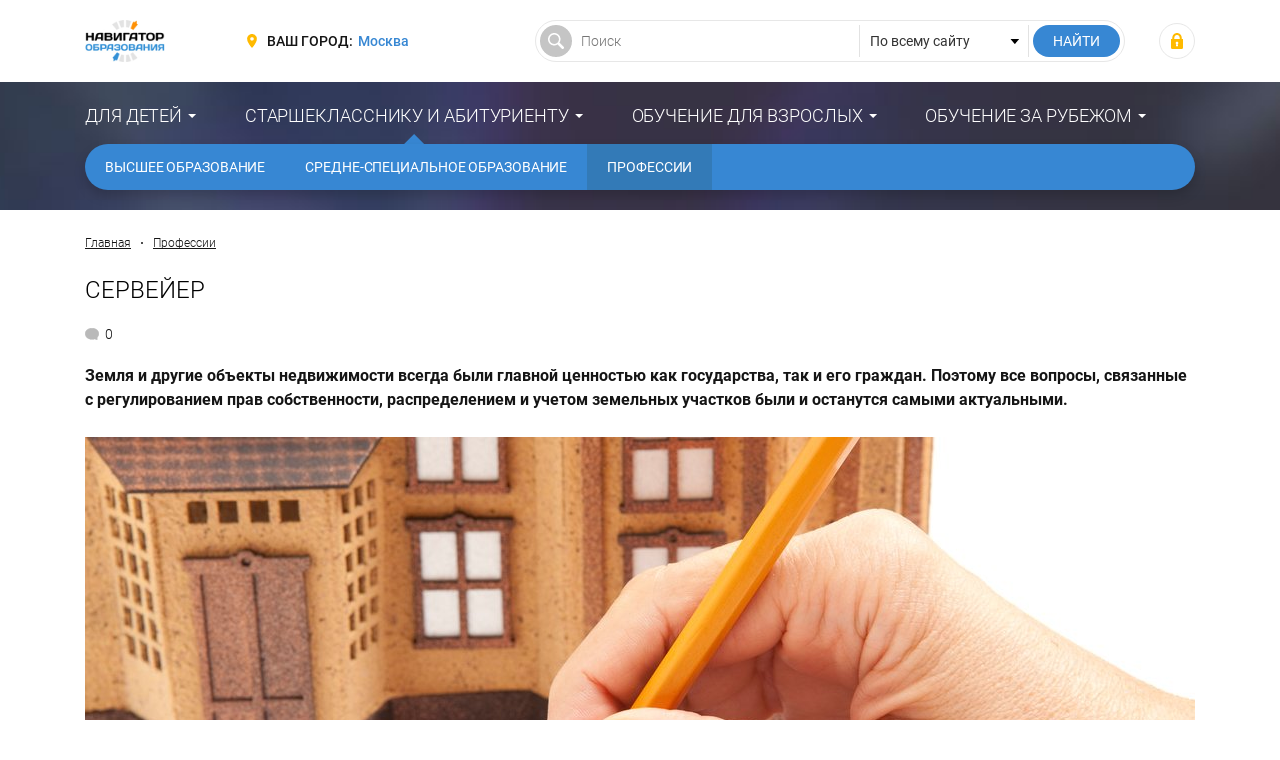

--- FILE ---
content_type: text/html; charset=UTF-8
request_url: https://fulledu.ru/articles/1593_serveier.html
body_size: 13616
content:
<!DOCTYPE html>
<html prefix="og: http://ogp.me/ns#" lang="ru-RU">

<head>
    <meta charset="UTF-8">
    <meta http-equiv="X-UA-Compatible" content="IE=edge">
    <meta name="viewport" content="width=device-width, initial-scale=1">
    <meta name="csrf-param" content="_csrf-frontend">
<meta name="csrf-token" content="NMbQ-uM1LlKEcXRX--fOCcPS1zA0XtaO46L-FmvH4EZkh4SKsF4fGuI_JjKBlI8kkaC2cQId4MaG6pl4Kf-udQ==">
    <title>Сервейер - где учиться, зарплата, преимущества профессии – “Навигатор Образования”</title>
    <meta property="og:type" content="article">
<meta property="og:image" content="https://media.fulledu.ru/documents/covers/1k41/5e332dd199313e66c83e72e2/article5e332dd1f38c13.35070987.jpg">
<meta property="og:image:width" content="1110">
<meta property="og:image:height" content="624">
<meta property="twitter:card" content="summary_large_image">
<meta property="twitter:image" content="https://media.fulledu.ru/documents/covers/1k41/5e332dd199313e66c83e72e2/article5e332dd1f38c13.35070987.jpg">
<meta property="og:site_name" content="Навигатор Образования">
<meta property="og:locale" content="ru_RU">
<meta property="og:title" content="Сервейер - где учиться, зарплата, преимущества профессии">
<meta property="og:description" content="Земля и другие объекты недвижимости всегда были главной ценностью как государства, так и его граждан. Поэтому все вопросы, связанные с регулированием прав собственности, распределением и учетом земельных участков были и останутся самыми актуальными. ">
<meta property="og:url" content="https://fulledu.ru/articles/1593_serveier.html">
<meta property="twitter:site" content="Навигатор Образования">
<meta property="twitter:title" content="Сервейер - где учиться, зарплата, преимущества профессии">
<meta property="twitter:description" content="Земля и другие объекты недвижимости всегда были главной ценностью как государства, так и его граждан. Поэтому все вопросы, связанные с регулированием прав собственности, распределением и учетом земельных участков были и останутся самыми актуальными. ">
<meta property="description" content="Земля и другие объекты недвижимости всегда были главной ценностью как государства, так и его граждан. Поэтому все вопросы, связанные с регулированием прав собственности, распределением и учетом земельных участков были и останутся самыми актуальными. ">
<meta name="description" content="Земля и другие объекты недвижимости всегда были главной ценностью как государства, так и его граждан. Поэтому все вопросы, связанные с регулированием прав собственности, распределением и учетом земельных участков были и останутся самыми актуальными. ">
<link href="https://media.fulledu.ru/documents/covers/1k41/5e332dd199313e66c83e72e2/article5e332dd1f38c13.35070987.jpg" rel="image_src">
<link href="https://fulledu.ru/articles/1593_serveier.html" rel="canonical">
<link href="https://media.fulledu.ru/assets/main/a-css/fca-992db509cd704a0b2f7f4f2ae0579e85.css" rel="stylesheet">
<script>var counterParams = {"controller":"document","action":"view","system":"vuzi","section":"professii","region":""};</script>    <link href="/main/css/app.css" rel="stylesheet">

    <!-- Global site tag (gtag.js) - Google Analytics -->
    <script async src="https://www.googletagmanager.com/gtag/js?id=G-Y0Q575YNX7"></script>
    <script>
        window.dataLayer = window.dataLayer || [];
        function gtag(){dataLayer.push(arguments);}
        gtag('js', new Date());
        gtag('config', 'G-Y0Q575YNX7');
    </script>

        <!-- Yandex.RTB -->
<script>window.yaContextCb=window.yaContextCb||[]</script>
<script src="https://yandex.ru/ads/system/context.js" async></script>
    <script type="application/ld+json">{"@context":"http://schema.org","@type":"Article","headline":"Сервейер","name":"Сервейер","description":"Земля и другие объекты недвижимости всегда были главной ценностью как государства, так и его граждан. Поэтому все вопросы, связанные с регулированием прав собственности, распределением и учетом земельных участков были и останутся самыми актуальными. ","articleSection":"Профессии","articleBody":"<p><b>Земля и другие объекты недвижимости всегда были главной ценностью как государства, так и его граждан. Поэтому все вопросы, связанные с регулированием прав собственности, распределением и учетом земельных участков были и останутся самыми актуальными. </b></p>    <div class=\"media\">\n        <figure>\n            <img src=\"https://media.fulledu.ru/documents/covers/1k41/5e332dd199313e66c83e72e2/article5e332dd1f38c13.35070987.jpg\" alt=\"Сервейер\">\n            \n                    </figure>\n    </div>\n<p>Отметим что, по мнению многих экспертов, земельный и <strong>жилищный кодексы</strong> относятся к наиболее сложным разделам законодательства, требующим глубоких знаний не только от юристов, но и от специалистов, которые занимаются учетом, распределением и оценкой объектов недвижимости.</p>\n<p>Немаловажная роль в этом вопросе отводится сервейерам, об особенностях трудовых будней которых мы сегодня и поговорим.</p>\n    <div class=\"media\">\n        <figure>\n            <img src=\"https://media.fulledu.ru/documents/images/1k41/5e332d3199313e56ea37ee82/article5e332d313f7310.91101831.jpg\" alt=\"\">\n            \n                    </figure>\n    </div>\n\n<p></p>\n<h2>Кто такой сервейер?</h2>\n<p><strong>Сервейер</strong> &ndash; высококвалифицированный профессионал, специализирующийся на планировании, развитии и управлении объектами недвижимого имущества, а также на детальном анализе и проведении комплекса соответствующих экспертиз недвижимости (технических и экономических).</p>\n<p>Название профессии происходит от английского слова &laquo;survey&raquo;, что в переводе означает &laquo;инспектирование&raquo;, &laquo;межевание&raquo;, &laquo;обмер&raquo;. Первые специалисты, сделавшие свой профессиональный выбор в пользу системного подхода по анализу, управлению и развитию объектов недвижимости, появились в XV веке в Англии. В этот период в стране появилась первая государственная служба, в которой работали уполномоченные чиновники, занимающиеся регистрацией прав собственности на земельные участки, межеванием земель и ведением учета земельных объектов. Во второй половине 19 столетия был сформирован первый институт по подготовке квалифицированных специалистов, получивший название &laquo;Королевский институт полномочных оценщиков&raquo;.</p>\n<p>Со времен возникновения профессии компетенции <strong>специалистов по управлению недвижимостью</strong> несколько расширились: были выработаны новые подходы и систематизированы методы анализа объектов недвижимости, а сервейеры появились во всех развитых странах. Сейчас в обязанности сервейера входит:</p>\n<ul>\n<li>сбор, анализ и предоставление информации об объектах недвижимости;</li>\n<li>разработка генеральных, оперативных и стратегических планов по управлению недвижимостью;</li>\n<li>подготовка и внедрение проектов строительства зданий, их реконструкции и ремонта;</li>\n<li>проведение строительной инспекции;</li>\n<li>участие в аренде и продаже нежилых помещений;</li>\n<li>оценка конкретного объекта недвижимости и определение его стоимости;</li>\n<li>консультация клиентов по юридическим вопросам;</li>\n<li>экспертиза ранее проведенной оценки.</li>\n</ul>\n<p>Для получения права на осуществление <strong>профессиональной деятельности</strong> специалист должен в обязательном порядке получить лицензию, данные о которой вносятся в специальный реестр. В случае успешного прохождения аттестации сервейеру выдается соответствующий сертификат, позволяющий ему работать по специальности до наступления срока переаттестации. Для получения разрешительных документов специалист должен:</p>\n<ul>\n<li>знать методики и стандарты в области оценки имущества;</li>\n<li>разбираться в особенностях национального законодательства по недвижимости;</li>\n<li>иметь навыки работы с документацией;</li>\n<li>уметь составлять проекты, планы и использовать для работы современные технические средства. </li>\n</ul>\n    <div class=\"media\">\n        <figure>\n            <img src=\"https://media.fulledu.ru/documents/images/1k41/5e332f7a99313e74f1210cb2/article5e332f7aadafd7.88435810.jpg\" alt=\"\">\n            \n                    </figure>\n    </div>\n\n<p></p>\n<h2>Какими личностными качествами должен обладать сервейер?</h2>\n<p>Любая <strong>операция с недвижимостью</strong> требует серьезного подхода и высокой степени ответственности. Поэтому сервейеры &ndash; это в первую очередь организованные, скрупулезные люди, которые могут длительное время концентрироваться на одной задаче. Они очень внимательно относятся к каждой детали и умеют быстро ориентироваться в различных ситуациях.</p>\n<p>Рынок труда в этой области достаточно узкий, и для достижения успеха на профессиональном поприще сервейерам необходимо быть инициативными, предусмотрительными и коммуникабельными. Они спокойно выслушивают мнения окружающих, при этом знают, как убедить человека, когда уверены, что их точка зрения более правильная.</p>\n<p>Проведение различных экспертиз предполагает наличие высокого уровня интеллекта, образованности, аналитического склада ума и умения хорошо работать с цифрами. Трудовая деятельность требует постоянного совершенствования знаний, поэтому сервейерами становятся преимущественно любознательные люди, которые стремятся к непрерывному саморазвитию и обучению.</p>\n<h2>Преимущества профессии сервейер</h2>\n<p>Сервейер имеет непосредственное отношение к <strong>рынку недвижимости</strong>, который никогда не потеряет актуальности. Мало того, одновременно с развитием экономики этот рынок будет становиться только больше, поэтому данная профессия никогда не устареет. Знание тонкостей работы в отрасли дает специалисту возможность освоить смежные направления и работать, например, <a href=\"https://chelyaabinsk.fulledu.ru/articles/694_rieltor.html\">риэлтором</a> или <a href=\"https://chelyaabinsk.fulledu.ru/articles/1403_kadastrovyi-inzhener.html\">кадастровым инженером</a>.</p>\n<p>Специалисты по жилищному и земельному праву востребованы не только в непосредственной связи с рынком недвижимости. В частности, они с успехом могут работать в судах или предоставлять услуги частного адвоката. К слову, частная адвокатура может стать весомой частью хорошего дохода, если учитывать, что только составление искового заявления, без представления интересов в суде сегодня стоит, минимум, 3-5 тысяч рублей, в зависимости от сложности вопроса. Другими словами, сервейер, досконально разбирающийся во всех тонкостях законодательства, может хорошо зарабатывать, предоставляя консультации в частном порядке. </p>\n    <div class=\"media\">\n        <figure>\n            <img src=\"https://media.fulledu.ru/documents/images/1k41/5e33301c99313e56fb4d0e02/article5e33301c737030.82175687.jpg\" alt=\"\">\n            \n                    </figure>\n    </div>\n\n<p></p>\n<h2>Недостатки профессии сервейер</h2>\n<p><strong>Обучение на сервейера</strong> не заканчивается после ВУЗа. Ему постоянно приходиться учиться и подтверждать свою квалификацию, что занимает много времени, которое он мог бы потратить на личную жизнь. Очень часто специалист задерживается на работе и испытывает сильный стресс. Недостаток свободного времени и давление чувства ответственности может стать причиной затяжной депрессии.</p>\n<p>Кроме того, молодые специалисты, не имеющие опыта работы, не могут рассчитывать на серьезную должность. Их карьера начинается с позиции стажера в консалтинговых агентствах или других подобных организациях. Деятельность в этой области не требует большого количества специалистов, поэтому сервейеры нередко испытывают сложности с трудоустройством, а отсутствие связей практически исключает возможность достижения профессионального роста.</p>\n<h2>Где можно получить профессию сервейер?</h2>\n<p>Для получения должности сервейера обязательно наличие <strong>специального высшего образования</strong>. С выбором образовательной организации сложностей не возникнет, поскольку обучением особенностям работы в этой профессии занимаются многие российские ВУЗы. Однако при поступлении абитуриенту необходимо обратить внимание на учебные планы, так как не все учебные заведения осуществляют подготовку, соответствующую требованиям, прописанным в лицензионных условиях.</p>\n<p>Среди университетов, которые согласовывают образовательные программы по подготовке сервейеров с требованиями организаций, осуществляющих федеральное лицензирование, особого внимания заслуживают такие российские ВУЗы, как:</p>\n<ul>\n<li><a href=\"https://volgograd.fulledu.ru/vuzi/volgogradskiy-gosudarstvennyy-tehnicheskiy-universitet/about/\">Волгоградский государственный технический университет</a>;</li>\n<li><a href=\"https://moskva.fulledu.ru/vuzi/gosudarstvennyy-universitet-upravleniya/about/\">Институт отраслевого менеджмента (ИОМ) ГУУ</a>;</li>\n<li><a href=\"https://moskva.fulledu.ru/vuzi/rossiyskiy-universitet-druzhby-narodov/about/\">Российский университет дружбы народов</a>;</li>\n<li><a href=\"https://moskva.fulledu.ru/vuzi/rossiyskiy-gosudarstvennyy-agrarnyy-universitet-msha-imeni-ka-timiryazeva/about/\">Российский государственный аграрный университет &ndash; МСХА имени К.А. Тимирязева</a>;</li>\n<li><a href=\"https://chelyaabinsk.fulledu.ru/vuzi/magnitogorskiy-gosudarstvennyy-tehnicheskiy-universitet-im-gi-nosova/about/\">Магнитогорский государственный технический университет им. Г.И. Носова</a>.</li>\n</ul>\n<p>Поскольку знания в этой области постоянно дополняются, появляются новые законы и вносятся поправки в существующие, для поддержания рентабельности сервейеру необходимо постоянно обновлять свой багаж знаний. Для этого ему нужно регулярно повышать свою квалификацию на специализированных курсах и/или читать профильную литературу.</p>","mainEntityOfPage":"https://fulledu.ru/articles/1593_serveier.html","datePublished":"2020-01-30T22:48:44+03:00","dateModified":"2020-01-30T22:48:44+03:00","author":{"@type":"Organization","name":"Навигатор Образования","logo":{"@type":"ImageObject","url":"https://fulledu.ru/main/img/logo.jpg"}},"publisher":{"@type":"Organization","name":"Навигатор Образования","logo":{"@type":"ImageObject","url":"https://fulledu.ru/main/img/logo.jpg"}},"image":"https://media.fulledu.ru/documents/covers/1k41/5e332dd199313e66c83e72e2/article5e332dd1f38c13.35070987.jpg"}</script>
<script type="application/ld+json">{"@context":"http://schema.org","@type":"BreadcrumbList","itemListElement":[{"@type":"ListItem","position":1,"item":{"@id":"https://fulledu.ru/professii.html","name":"Профессии"}}]}</script>
<!--    <script data-ad-client="ca-pub-7263818704035702" async src="https://pagead2.googlesyndication.com/pagead/js/adsbygoogle.js"></script>-->
</head>

<body>

<div class="wrapper" id="wrapper">
    <div class="main-wrapper">
        <header class="header">
    <noindex>
        <div class="container">
            <div class="header__inner">
                <div class="header__toggle">
                    <button class="nav-toggle">
                        <span class="nav-toggle__bar"></span>
                        <span class="nav-toggle__bar"></span>
                        <span class="nav-toggle__bar"></span>
                    </button>
                </div>

                <div class="header__logo">
                    <div class="logo">
                                                    <a href="/" class="logo__link"><img src="https://media.fulledu.ru/assets/main/img/logo_mini.jpg" alt=""></a>
                                            </div>
                </div>
                <!-- /.header__logo -->

                <div class="header__region">
                    <div class="region">
                        <div class="region__label">Ваш город:</div>
                        <div class="region__value">
                            <a href="/region/list/" class="region__link">Москва</a>
                        </div>
                    </div>
                </div>
                <!-- /.header__region -->

                <div class="header__search">
                    <form action="/search/" class="search-form">
                        <input type="hidden" name="searchid" value="2065814"/>
                        <input type="hidden" name="l10n" value="ru"/>
                        <input type="hidden" name="reqenc" value="utf-8"/>

                        <div class="search-form__main">
                            <input type="text" class="search-form__control" name="text" value="" placeholder="Поиск">
                        </div>

                        <div class="search-form__choose">
                            <select class="search-form__select">
                                <option value="">По всему сайту</option>
                            </select>
                        </div>

                        <div class="search-form__submit">
                            <input type="submit" value="Найти" class="search-form__btn">
                        </div>
                    </form>
                </div>
                <!-- /.header__search -->

                <div class="header__user">
                                            <div class="user-login">
                            <a class="user-login__link" href="https://fulledu.ru/user/login/" title="Войти"></a>                        </div>
                                    </div>
                <!-- /.header__user -->
            </div>
        </div>
    </noindex>
</header>
        <nav class="main-nav">
    <div class="container">
        <ul class="main-menu">
                            
                <li class="main-menu__item main-menu__item_parent">
                    <a href="#" class="main-menu__link">Для детей</a>
                    <ul class="main-menu__sub"><li class="main-menu__sub-item"><a href="/sadik/" class="main-menu__sub-link">Дошкольное образование</a></li><li class="main-menu__sub-item"><a href="/school/" class="main-menu__sub-link">Школьное образование</a></li><li class="main-menu__sub-item"><a href="/detskiy-otdyh/" class="main-menu__sub-link">Детский отдых</a></li></ul>                </li>
                            
                <li class="main-menu__item main-menu__item_parent main-menu__item_active">
                    <a href="#" class="main-menu__link">Старшекласснику и абитуриенту</a>
                    <ul class="main-menu__sub"><li class="main-menu__sub-item"><a href="/vuzi/" class="main-menu__sub-link">Высшее образование</a></li><li class="main-menu__sub-item"><a href="/kolledj/" class="main-menu__sub-link">Средне-специальное образование</a></li><li class="main-menu__sub-item"><a href="/professii.html" class="main-menu__sub-link main-menu__sub-link_active">Профессии</a></li></ul>                </li>
                            
                <li class="main-menu__item main-menu__item_parent">
                    <a href="#" class="main-menu__link">Обучение для взрослых</a>
                    <ul class="main-menu__sub"><li class="main-menu__sub-item"><a href="/mba/" class="main-menu__sub-link">Доп. образование</a></li></ul>                </li>
                            
                <li class="main-menu__item main-menu__item_parent">
                    <a href="#" class="main-menu__link">Обучение за рубежом</a>
                    <ul class="main-menu__sub"><li class="main-menu__sub-item"><a href="https://moskva.fulledu.ru/zarubej/" class="main-menu__sub-link">Обучение за рубежом</a></li><li class="main-menu__sub-item"><a href="/strany.html" class="main-menu__sub-link">Страны</a></li></ul>                </li>
                    </ul>
    </div>
</nav>

        <div class="content-wrap">
            <div class="container">
<!--                -->                
    
    <!-- Yandex.RTB R-A-91330-24 -->
    <div id="yandex_rtb_R-A-91330-24"></div>
    <script>window.yaContextCb.push(()=>{
            Ya.Context.AdvManager.render({
                renderTo: 'yandex_rtb_R-A-91330-24',
                blockId: 'R-A-91330-24'
            })
        })</script>

                                    <div class="breadcrumbs">
                        <a href="/" class="breadcrumbs__link">Главная</a>
                        <span class="breadcrumbs__sep"></span>

                        <a href="/professii.html" class="breadcrumbs__link">Профессии</a>                    </div>
                    <!-- /.breadcrumbs -->
                
                                <h1 class="heading">Сервейер</h1>

<span data-nosnippet>
    <div class="data">
        
        <div class="data__item data__item_comment">0</div>

        
            </div>
    <!-- /.data -->
</span>
<article class="article">
            <p><strong>Земля и другие объекты недвижимости всегда были главной ценностью как государства, так и его граждан. Поэтому все вопросы, связанные с регулированием прав собственности, распределением и учетом земельных участков были и останутся самыми актуальными. </strong></p>
    
                <div class="media">
        <figure>
            <img src="https://media.fulledu.ru/documents/covers/1k41/5e332dd199313e66c83e72e2/article5e332dd1f38c13.35070987.jpg" alt="Сервейер">
            
                    </figure>
    </div>
    
    
    
    <!-- Yandex.RTB R-A-91330-24 -->
    <div id="yandex_rtb_R-A-91330-24"></div>
    <script>window.yaContextCb.push(()=>{
            Ya.Context.AdvManager.render({
                renderTo: 'yandex_rtb_R-A-91330-24',
                blockId: 'R-A-91330-24'
            })
        })</script>

        <!-- /21706964907/after-main-image-->
<!--    <div id='div-gpt-ad-1528468590665-0' style="text-align: center;">-->
<!--        <script>-->
<!--            googletag.cmd.push(function() { googletag.display('div-gpt-ad-1528468590665-0'); });-->
<!--        </script>-->
<!--    </div>-->
<!--    <p><a href="https://opros.sia.center"><img src="/advert/opros-sia.png"" /></a></p>-->

    <p>Отметим что, по мнению многих экспертов, земельный и <strong>жилищный кодексы</strong> относятся к наиболее сложным разделам законодательства, требующим глубоких знаний не только от юристов, но и от специалистов, которые занимаются учетом, распределением и оценкой объектов недвижимости.</p>
<p>Немаловажная роль в этом вопросе отводится сервейерам, об особенностях трудовых будней которых мы сегодня и поговорим.</p>
    <div class="media">
        <figure>
            <img src="https://media.fulledu.ru/documents/images/1k41/5e332d3199313e56ea37ee82/article5e332d313f7310.91101831.jpg" alt="">
            
                    </figure>
    </div>

<p></p>
<h2>Кто такой сервейер?</h2>
<p><strong>Сервейер</strong> &ndash; высококвалифицированный профессионал, специализирующийся на планировании, развитии и управлении объектами недвижимого имущества, а также на детальном анализе и проведении комплекса соответствующих экспертиз недвижимости (технических и экономических).</p>
<p>Название профессии происходит от английского слова &laquo;survey&raquo;, что в переводе означает &laquo;инспектирование&raquo;, &laquo;межевание&raquo;, &laquo;обмер&raquo;. Первые специалисты, сделавшие свой профессиональный выбор в пользу системного подхода по анализу, управлению и развитию объектов недвижимости, появились в XV веке в Англии. В этот период в стране появилась первая государственная служба, в которой работали уполномоченные чиновники, занимающиеся регистрацией прав собственности на земельные участки, межеванием земель и ведением учета земельных объектов. Во второй половине 19 столетия был сформирован первый институт по подготовке квалифицированных специалистов, получивший название &laquo;Королевский институт полномочных оценщиков&raquo;.</p>
<p>Со времен возникновения профессии компетенции <strong>специалистов по управлению недвижимостью</strong> несколько расширились: были выработаны новые подходы и систематизированы методы анализа объектов недвижимости, а сервейеры появились во всех развитых странах. Сейчас в обязанности сервейера входит:</p>
<ul>
<li>сбор, анализ и предоставление информации об объектах недвижимости;</li>
<li>разработка генеральных, оперативных и стратегических планов по управлению недвижимостью;</li>
<li>подготовка и внедрение проектов строительства зданий, их реконструкции и ремонта;</li>
<li>проведение строительной инспекции;</li>
<li>участие в аренде и продаже нежилых помещений;</li>
<li>оценка конкретного объекта недвижимости и определение его стоимости;</li>
<li>консультация клиентов по юридическим вопросам;</li>
<li>экспертиза ранее проведенной оценки.</li>
</ul>
<p>Для получения права на осуществление <strong>профессиональной деятельности</strong> специалист должен в обязательном порядке получить лицензию, данные о которой вносятся в специальный реестр. В случае успешного прохождения аттестации сервейеру выдается соответствующий сертификат, позволяющий ему работать по специальности до наступления срока переаттестации. Для получения разрешительных документов специалист должен:</p>
<ul>
<li>знать методики и стандарты в области оценки имущества;</li>
<li>разбираться в особенностях национального законодательства по недвижимости;</li>
<li>иметь навыки работы с документацией;</li>
<li>уметь составлять проекты, планы и использовать для работы современные технические средства. </li>
</ul>
    <div class="media">
        <figure>
            <img src="https://media.fulledu.ru/documents/images/1k41/5e332f7a99313e74f1210cb2/article5e332f7aadafd7.88435810.jpg" alt="">
            
                    </figure>
    </div>

<p></p>
<h2>Какими личностными качествами должен обладать сервейер?</h2>
<p>Любая <strong>операция с недвижимостью</strong> требует серьезного подхода и высокой степени ответственности. Поэтому сервейеры &ndash; это в первую очередь организованные, скрупулезные люди, которые могут длительное время концентрироваться на одной задаче. Они очень внимательно относятся к каждой детали и умеют быстро ориентироваться в различных ситуациях.</p>
<p>Рынок труда в этой области достаточно узкий, и для достижения успеха на профессиональном поприще сервейерам необходимо быть инициативными, предусмотрительными и коммуникабельными. Они спокойно выслушивают мнения окружающих, при этом знают, как убедить человека, когда уверены, что их точка зрения более правильная.</p>
<p>Проведение различных экспертиз предполагает наличие высокого уровня интеллекта, образованности, аналитического склада ума и умения хорошо работать с цифрами. Трудовая деятельность требует постоянного совершенствования знаний, поэтому сервейерами становятся преимущественно любознательные люди, которые стремятся к непрерывному саморазвитию и обучению.</p>
<h2>Преимущества профессии сервейер</h2>
<p>Сервейер имеет непосредственное отношение к <strong>рынку недвижимости</strong>, который никогда не потеряет актуальности. Мало того, одновременно с развитием экономики этот рынок будет становиться только больше, поэтому данная профессия никогда не устареет. Знание тонкостей работы в отрасли дает специалисту возможность освоить смежные направления и работать, например, <a href="https://chelyaabinsk.fulledu.ru/articles/694_rieltor.html">риэлтором</a> или <a href="https://chelyaabinsk.fulledu.ru/articles/1403_kadastrovyi-inzhener.html">кадастровым инженером</a>.</p>
<p>Специалисты по жилищному и земельному праву востребованы не только в непосредственной связи с рынком недвижимости. В частности, они с успехом могут работать в судах или предоставлять услуги частного адвоката. К слову, частная адвокатура может стать весомой частью хорошего дохода, если учитывать, что только составление искового заявления, без представления интересов в суде сегодня стоит, минимум, 3-5 тысяч рублей, в зависимости от сложности вопроса. Другими словами, сервейер, досконально разбирающийся во всех тонкостях законодательства, может хорошо зарабатывать, предоставляя консультации в частном порядке. </p>
    <div class="media">
        <figure>
            <img src="https://media.fulledu.ru/documents/images/1k41/5e33301c99313e56fb4d0e02/article5e33301c737030.82175687.jpg" alt="">
            
                    </figure>
    </div>

<p></p>
<h2>Недостатки профессии сервейер</h2>
<p><strong>Обучение на сервейера</strong> не заканчивается после ВУЗа. Ему постоянно приходиться учиться и подтверждать свою квалификацию, что занимает много времени, которое он мог бы потратить на личную жизнь. Очень часто специалист задерживается на работе и испытывает сильный стресс. Недостаток свободного времени и давление чувства ответственности может стать причиной затяжной депрессии.</p>
<p>Кроме того, молодые специалисты, не имеющие опыта работы, не могут рассчитывать на серьезную должность. Их карьера начинается с позиции стажера в консалтинговых агентствах или других подобных организациях. Деятельность в этой области не требует большого количества специалистов, поэтому сервейеры нередко испытывают сложности с трудоустройством, а отсутствие связей практически исключает возможность достижения профессионального роста.</p>
<h2>Где можно получить профессию сервейер?</h2>
<p>Для получения должности сервейера обязательно наличие <strong>специального высшего образования</strong>. С выбором образовательной организации сложностей не возникнет, поскольку обучением особенностям работы в этой профессии занимаются многие российские ВУЗы. Однако при поступлении абитуриенту необходимо обратить внимание на учебные планы, так как не все учебные заведения осуществляют подготовку, соответствующую требованиям, прописанным в лицензионных условиях.</p>
<p>Среди университетов, которые согласовывают образовательные программы по подготовке сервейеров с требованиями организаций, осуществляющих федеральное лицензирование, особого внимания заслуживают такие российские ВУЗы, как:</p>
<ul>
<li><a href="https://volgograd.fulledu.ru/vuzi/volgogradskiy-gosudarstvennyy-tehnicheskiy-universitet/about/">Волгоградский государственный технический университет</a>;</li>
<li><a href="https://moskva.fulledu.ru/vuzi/gosudarstvennyy-universitet-upravleniya/about/">Институт отраслевого менеджмента (ИОМ) ГУУ</a>;</li>
<li><a href="https://moskva.fulledu.ru/vuzi/rossiyskiy-universitet-druzhby-narodov/about/">Российский университет дружбы народов</a>;</li>
<li><a href="https://moskva.fulledu.ru/vuzi/rossiyskiy-gosudarstvennyy-agrarnyy-universitet-msha-imeni-ka-timiryazeva/about/">Российский государственный аграрный университет &ndash; МСХА имени К.А. Тимирязева</a>;</li>
<li><a href="https://chelyaabinsk.fulledu.ru/vuzi/magnitogorskiy-gosudarstvennyy-tehnicheskiy-universitet-im-gi-nosova/about/">Магнитогорский государственный технический университет им. Г.И. Носова</a>.</li>
</ul>
<p>Поскольку знания в этой области постоянно дополняются, появляются новые законы и вносятся поправки в существующие, для поддержания рентабельности сервейеру необходимо постоянно обновлять свой багаж знаний. Для этого ему нужно регулярно повышать свою квалификацию на специализированных курсах и/или читать профильную литературу.</p>
    
    
    <noindex>
        <div class="telegram">
            <div class="telegram__inner">Подписывайтесь <a href="https://t.me/fulledu" target="_blank" rel="nofollow" class="telegram__link">на наш Telegram</a>, чтобы быть в курсе важных новостей в сфере образования.</div>
        </div>
    </noindex>

</article>



<div class="article-action">
<!--    <div class="article-action__item">-->
<!--        <div class="vote">-->
<!--            <div class="vote__head">Материал полезен?</div>-->
<!--            <div class="vote__body">-->
<!--                <div class="vote__item">-->
<!--                    <button class="vote__btn vote__btn_like" data-type="document" data-id="--><!--" data-action="like">-->
<!--                        <span class="vote__btn-inner">Да</span>-->
<!--                        <span class="vote__btn-count">--><!--</span>-->
<!--                    </button>-->
<!--                </div>-->
<!---->
<!--                <div class="vote__item">-->
<!--                    <button class="vote__btn vote__btn_dislike" data-type="document" data-id="--><!--" data-action="dislike">-->
<!--                        <span class="vote__btn-inner">Нет</span>-->
<!--                        <span class="vote__btn-count">--><!--</span>-->
<!--                    </button>-->
<!--                </div>-->
<!--            </div>-->
<!--        </div>-->
<!--    </div>-->

    <div class="article-action__item">
        <div class="share">
            <div class="share__head">Поделитесь новостью</div>
            <div class="share__body">
                <script src="//yastatic.net/es5-shims/0.0.2/es5-shims.min.js"></script>
                <script src="//yastatic.net/share2/share.js"></script>
                <div class="ya-share2" data-services="telegram,whatsapp,vkontakte,,odnoklassniki,facebook" data-counter=""></div>
            </div>
        </div>
        <!-- /.share -->
    </div>
</div>
<!-- /.article-action -->

    <!-- Yandex.RTB R-A-91330-28 -->
<div id="yandex_rtb_R-A-91330-28"></div>
<script>
    window.yaContextCb.push(() => {
        Ya.Context.AdvManager.render({
            "blockId": "R-A-91330-28",
            "renderTo": "yandex_rtb_R-A-91330-28",
            "type": "feed",
            "feedCardCount": 6
        })
    })
</script>    <!--    <!-- /21706964907/dwnHorizontBlock -->
<!--    <div id='div-gpt-ad-1528459288325-0' style="text-align: center;">-->
<!--        <script>-->
<!--            googletag.cmd.push(function() { googletag.display('div-gpt-ad-1528459288325-0'); });-->
<!--        </script>-->
<!--    </div>-->
<!--    <br>-->

<div class="post-section">
    <div class="post-section__head">
        <div class="heading">Новости образования</div>
    </div>

    <div class="post-section__body">
            <div class="post-list">
        <div class="post-item">
    <div class="post-item__inner">
        <div class="post-item__img">
            <a href="/news/7532_vvedenii-rossiiskih-shkolah-ocenok-povedenie.html">
                                    <img src="https://media.fulledu.ru/documents/covers/1ka1/696e04b0799010f82f0d56e2/thumbnail696e04b06ee0a3.61809234.jpg" alt="Урок по географии в российской школе">                            </a>
        </div>

                    <a href="/news/7532_vvedenii-rossiiskih-shkolah-ocenok-povedenie.html" class="post-item__desc">
                <div class="post-item__desc-inner">Министерство просвещения РФ подготовило проект приказа, согласно которому все российские школы смогут вводить оценки за поведение. А в едином учебнике..</div>
            </a>
            </div>

    <div class="post-item__title">
        <a class="post-item__title-link" href="/news/7532_vvedenii-rossiiskih-shkolah-ocenok-povedenie.html">О введении в российских школах оценок за поведение и изменениях в содержании школьных учебников по географии</a>    </div>

    <div class="post-item__data">
        <div class="data">
                            <div class="data__item data__item_date">19 янв. 2026 г.</div>
            
            <div class="data__item data__item_comment">0</div>

                            <div class="data__item data__item_view">48</div>
                    </div>
        <!-- /.data -->
    </div>
</div>
<!-- /.post-item -->

<div class="post-item">
    <div class="post-item__inner">
        <div class="post-item__img">
            <a href="/news/7531_povyshenii-zarplaty-shkolnym-uchitelyam-vvedenii.html">
                                    <img src="https://media.fulledu.ru/documents/covers/1ka1/696a2e4e070017eb1404e262/thumbnail696a2e4f0c0f30.56150907.jpg" alt="Экзамен в российской школе">                            </a>
        </div>

                    <a href="/news/7531_povyshenii-zarplaty-shkolnym-uchitelyam-vvedenii.html" class="post-item__desc">
                <div class="post-item__desc-inner">В Государственной Думе РФ предложили в несколько раз повысить зарплату школьным учителям, а в ОП РФ выступили с предложением ввести в вузах ЕГЭ по обя..</div>
            </a>
            </div>

    <div class="post-item__title">
        <a class="post-item__title-link" href="/news/7531_povyshenii-zarplaty-shkolnym-uchitelyam-vvedenii.html">О повышении зарплаты школьным учителям и введении в вузах ЕГЭ по обязательным предметам для бакалавров</a>    </div>

    <div class="post-item__data">
        <div class="data">
                            <div class="data__item data__item_date">16 янв. 2026 г.</div>
            
            <div class="data__item data__item_comment">2</div>

                            <div class="data__item data__item_view">742</div>
                    </div>
        <!-- /.data -->
    </div>
</div>
<!-- /.post-item -->

<div class="post-item">
    <div class="post-item__inner">
        <div class="post-item__img">
            <a href="/news/7530_korrektirovke-poryadka-priyoma-vuzy-preobrazovanii.html">
                                    <img src="https://media.fulledu.ru/documents/covers/1ka1/6968e8356081f9118500a9a2/thumbnail6968e835d77ff7.21401699.jpg" alt="Урок в старших классах российской школы">                            </a>
        </div>

                    <a href="/news/7530_korrektirovke-poryadka-priyoma-vuzy-preobrazovanii.html" class="post-item__desc">
                <div class="post-item__desc-inner">Министерство науки и высшего образования скорректировало порядок приёма в вузы, в Государственной Думе РФ предложили преобразовать должность классного..</div>
            </a>
            </div>

    <div class="post-item__title">
        <a class="post-item__title-link" href="/news/7530_korrektirovke-poryadka-priyoma-vuzy-preobrazovanii.html">О корректировке порядка приёма в вузы, преобразовании должности классного руководителя и создании комиссии по защите прав педагогов </a>    </div>

    <div class="post-item__data">
        <div class="data">
                            <div class="data__item data__item_date">15 янв. 2026 г.</div>
            
            <div class="data__item data__item_comment">0</div>

                            <div class="data__item data__item_view">2359</div>
                    </div>
        <!-- /.data -->
    </div>
</div>
<!-- /.post-item -->
    </div>
    </div>
</div>
<!-- /.post-section -->
    
<div class="comment-form">
    <div class="comment-form__head">Оставить свой комментарий</div>

    <form id="comment-form" action="/document/add-comment/" method="post">
<input type="hidden" name="_csrf-frontend" value="NMbQ-uM1LlKEcXRX--fOCcPS1zA0XtaO46L-FmvH4EZkh4SKsF4fGuI_JjKBlI8kkaC2cQId4MaG6pl4Kf-udQ==">
    <div class="comment-form__body">
        <div style="display: none">
            <div class="form-group field-documentreview-documentid required">

<input type="hidden" id="documentreview-documentid" class="form-control" name="DocumentReview[documentId]" value="5e332bb799313e56f2735032">

<p class="help-block help-block-error"></p>
</div>        </div>

                    <div class="comment-form__main">
                <div class="form-group field-documentreview-created_by_name">
<label class="control-label" for="documentreview-created_by_name">Ваше имя</label>
<input type="text" id="documentreview-created_by_name" class="form-control" name="DocumentReview[created_by_name]">

<p class="help-block help-block-error"></p>
</div>                <div class="form-group field-documentreview-created_by_email">
<label class="control-label" for="documentreview-created_by_email">E-mail</label>
<input type="text" id="documentreview-created_by_email" class="form-control" name="DocumentReview[created_by_email]">

<p class="help-block help-block-error"></p>
</div>            </div>
        
        <div class="comment-form__add">
            <div class="form-group field-documentreview-text required">
<label class="control-label" for="documentreview-text">Текст</label>
<textarea id="documentreview-text" class="form-control form-control_textarea" name="DocumentReview[text]" aria-required="true"></textarea>

<p class="help-block help-block-error"></p>
</div>
            <div class="comment-form__agree">
                <div class="comment-form__agree-item">
                    <div class="form-group field-documentreview-i_agree_rules required">
<div class="checkbox">
<label class="form-check" for="documentreview-i_agree_rules">
<input type="hidden" name="DocumentReview[i_agree_rules]" value="0"><input type="checkbox" id="documentreview-i_agree_rules" class="form-check__control" name="DocumentReview[i_agree_rules]" value="1" aria-required="true">
<span class="form-check__label">Я соглашаюсь с <a href="/pravila-kommentirovaniya.html" target="_blank">правилами комментирования</a> и обязуюсь их соблюдать.</span>
</label>
<p class="help-block help-block-error"></p>

</div>
</div>                </div>
            </div>
        </div>
    </div>

            <div class="comment-form__foot">
            <div class="comment-form__reCaptcha">
                <div class="form-group field-documentreview-recaptcha">

<input type="hidden" id="documentreview-recaptcha" class="form-control" name="DocumentReview[reCaptcha]"><div id="documentreview-recaptcha-recaptcha-comment-form" class="g-recaptcha" data-sitekey="6LeF5FEUAAAAAJzP1Mrm6nma2SiMSACrXTDkuQh5" data-input-id="documentreview-recaptcha" data-form-id="comment-form"></div>

<p class="help-block help-block-error"></p>
</div>            </div>
        </div>
    
    <div class="comment-form__foot">
        <div class="comment-form__submit">
            <input type="submit" value="Отправить" class="btn btn_primary">
        </div>
    </div>

    </form></div>
<!-- /.comment-form -->
            </div>
        </div>
    </div>

    <noindex>
    <!--LiveInternet counter-->
    <script type="text/javascript">
        new Image().src = "//counter.yadro.ru/hit;FULLEDU?r"+
            escape(document.referrer)+((typeof(screen)=="undefined")?"":
                ";s"+screen.width+"*"+screen.height+"*"+(screen.colorDepth?
                screen.colorDepth:screen.pixelDepth))+";u"+escape(document.URL)+
            ";h"+escape(document.title.substring(0,150))+
            ";"+Math.random();</script>
    <!--/LiveInternet-->

    <!-- Yandex.Metrika informer -->
    <!-- <a href="https://metrika.yandex.ru/stat/?id=20951263&amp;from=informer"
       target="_blank" rel="nofollow"><img src="https://informer.yandex.ru/informer/20951263/3_1_FFFFFFFF_EFEFEFFF_0_pageviews"
                                           style="width:88px; height:31px; border:0;" alt="Яндекс.Метрика" title="Яндекс.Метрика: данные за сегодня (просмотры, визиты и уникальные посетители)" class="ym-advanced-informer" data-cid="20951263" data-lang="ru" /></a> -->
    <!-- /Yandex.Metrika informer -->

    <!-- Yandex.Metrika counter -->
        <script type="text/javascript" >
        (function(m,e,t,r,i,k,a){m[i]=m[i]||function(){(m[i].a=m[i].a||[]).push(arguments)};
            m[i].l=1*new Date();k=e.createElement(t),a=e.getElementsByTagName(t)[0],k.async=1,k.src=r,a.parentNode.insertBefore(k,a)})
        (window, document, "script", "https://mc.yandex.ru/metrika/tag.js", "ym");

        ym(20951263, "init", {
            clickmap:true,
            trackLinks:true,
            accurateTrackBounce:true,
            webvisor:true
        });
    </script>
    <noscript><div><img src="https://mc.yandex.ru/watch/20951263" style="position:absolute; left:-9999px;" alt="" /></div></noscript>
    <!-- /Yandex.Metrika counter -->

    <!-- Rating Mail.ru counter -->
    <script type="text/javascript">
        var _tmr = window._tmr || (window._tmr = []);
        _tmr.push({id: "3159511", type: "pageView", start: (new Date()).getTime()});
        (function (d, w, id) {
            if (d.getElementById(id)) return;
            var ts = d.createElement("script"); ts.type = "text/javascript"; ts.async = true; ts.id = id;
            ts.src = "https://top-fwz1.mail.ru/js/code.js";
            var f = function () {var s = d.getElementsByTagName("script")[0]; s.parentNode.insertBefore(ts, s);};
            if (w.opera == "[object Opera]") { d.addEventListener("DOMContentLoaded", f, false); } else { f(); }
        })(document, window, "topmailru-code");
    </script><noscript><div>
            <img src="https://top-fwz1.mail.ru/counter?id=3159511;js=na" style="border:0;position:absolute;left:-9999px;" alt="Top.Mail.Ru" />
        </div></noscript>
    <!-- //Rating Mail.ru counter -->
</noindex>
    <footer class="footer">
    <noindex>
        <div class="container">
            <div class="footer__inner">
                <div class="footer__copywrite">
                    <div class="copywrite">
                        <div class="copywrite__inner">© Сетевое издание «Навигатор образования», 2008-2026, 16+</div>
                        <div class="copywrite__dist">Свидетельство о регистрации ЭЛ № ФС 77-53923 от 26.04.2013.</div>
                    </div>
                </div>
                <!-- /.footer__copywrite -->

                <div class="footer__contact">
                    <div class="footer-contact">
                        <div class="footer-contact__action">
                            <a href="/razmeschenie-reklamy.html" class="footer-contact__link" rel="nofollow">Реклама</a>
                        </div>
                        <div class="footer-contact__action">
                            <a href="mailto:admin@fulledu.ru" class="footer-contact__link" target="_blank" rel="nofollow">Написать нам</a>
                        </div>
                    </div>
                    <!-- /.footer-contact -->
                </div>
                <!-- /.footer__contact -->

                <div class="footer__social">
                    <div class="footer-social">
                        <a href="https://vk.com/fulledu" class="footer-social__btn footer-social__btn_vk" target="_blank" rel="nofollow"></a>
                        <a href="https://www.facebook.com/fulleduru/" class="footer-social__btn footer-social__btn_fb" target="_blank" rel="nofollow"></a>
                        <a href="https://ok.ru/fulledu" class="footer-social__btn footer-social__btn_ok" target="_blank" rel="nofollow"></a>
                        <a href="https://twitter.com/fulleduru" class="footer-social__btn footer-social__btn_tw" target="_blank" rel="nofollow"></a>
                    </div>
                    <!-- /.footer-social -->
                </div>
                <!-- /.footer__social -->
            </div>
        </div>
    </noindex>
</footer>
</div>

<!-- меню для mobile разрешения -->
<div class="mobile-panel" id="mobile-nav">
    <div class="mobile-panel__region">
        <div class="region region_mobile">
            <div class="region__label">Ваш город:</div>
            <div class="region__value">
                <a href="/region/list/" class="region__link">Москва</a>
            </div>
        </div>
    </div>

    <nav class="mobile-panel__nav">
        <ul class="mobile-menu">
                        <li class="mobile-menu__item">
                <a href="#" class="mobile-menu__link">Для детей</a>

                                <ul class="mobile-menu__sub">
                                            <li class="mobile-menu__sub-item">
                            <a href="/sadik/" class="mobile-menu__sub-link">Дошкольное образование</a>
                        </li>
                                            <li class="mobile-menu__sub-item">
                            <a href="/school/" class="mobile-menu__sub-link">Школьное образование</a>
                        </li>
                                            <li class="mobile-menu__sub-item">
                            <a href="/detskiy-otdyh/" class="mobile-menu__sub-link">Детский отдых</a>
                        </li>
                                    </ul>
                            </li>
                        <li class="mobile-menu__item">
                <a href="#" class="mobile-menu__link">Старшекласснику и абитуриенту</a>

                                <ul class="mobile-menu__sub">
                                            <li class="mobile-menu__sub-item">
                            <a href="/vuzi/" class="mobile-menu__sub-link">Высшее образование</a>
                        </li>
                                            <li class="mobile-menu__sub-item">
                            <a href="/kolledj/" class="mobile-menu__sub-link">Средне-специальное образование</a>
                        </li>
                                            <li class="mobile-menu__sub-item">
                            <a href="/professii.html" class="mobile-menu__sub-link">Профессии</a>
                        </li>
                                    </ul>
                            </li>
                        <li class="mobile-menu__item">
                <a href="#" class="mobile-menu__link">Обучение для взрослых</a>

                                <ul class="mobile-menu__sub">
                                            <li class="mobile-menu__sub-item">
                            <a href="/mba/" class="mobile-menu__sub-link">Доп. образование</a>
                        </li>
                                    </ul>
                            </li>
                        <li class="mobile-menu__item">
                <a href="#" class="mobile-menu__link">Обучение за рубежом</a>

                                <ul class="mobile-menu__sub">
                                            <li class="mobile-menu__sub-item">
                            <a href="https://moskva.fulledu.ru/zarubej/" class="mobile-menu__sub-link">Обучение за рубежом</a>
                        </li>
                                            <li class="mobile-menu__sub-item">
                            <a href="/strany.html" class="mobile-menu__sub-link">Страны</a>
                        </li>
                                    </ul>
                            </li>
                    </ul>
    </nav>
</div>
<!-- /.mobile-panel -->

<script src="//www.google.com/recaptcha/api.js?hl=ru&amp;render=explicit&amp;onload=recaptchaOnloadCallback" async defer></script>
<script src="https://media.fulledu.ru/assets/main/a-js/fca-f3e19dd5b571d290f14b72a71bd617a2.js"></script>
<script>function recaptchaOnloadCallback() {
    "use strict";
    jQuery(".g-recaptcha").each(function () {
        const reCaptcha = jQuery(this);
        if (reCaptcha.data("recaptcha-client-id") === undefined) {
            const recaptchaClientId = grecaptcha.render(reCaptcha.attr("id"), {
                "callback": function (response) {
                    if (reCaptcha.data("form-id") !== "") {
                        jQuery("#" + reCaptcha.data("input-id"), "#" + reCaptcha.data("form-id")).val(response)
                            .trigger("change");
                    } else {
                        jQuery("#" + reCaptcha.data("input-id")).val(response).trigger("change");
                    }

                    if (reCaptcha.attr("data-callback")) {
                        eval("(" + reCaptcha.attr("data-callback") + ")(response)");
                    }
                },
                "expired-callback": function () {
                    if (reCaptcha.data("form-id") !== "") {
                        jQuery("#" + reCaptcha.data("input-id"), "#" + reCaptcha.data("form-id")).val("");
                    } else {
                        jQuery("#" + reCaptcha.data("input-id")).val("");
                    }

                    if (reCaptcha.attr("data-expired-callback")) {
                        eval("(" + reCaptcha.attr("data-expired-callback") + ")()");
                    }
                },
            });
            reCaptcha.data("recaptcha-client-id", recaptchaClientId);
        }
    });
}</script>
<script>jQuery(function ($) {
jQuery('#comment-form').yiiActiveForm([{"id":"documentreview-documentid","name":"documentId","container":".field-documentreview-documentid","input":"#documentreview-documentid","error":".help-block.help-block-error","enableAjaxValidation":true},{"id":"documentreview-created_by_name","name":"created_by_name","container":".field-documentreview-created_by_name","input":"#documentreview-created_by_name","error":".help-block.help-block-error","enableAjaxValidation":true},{"id":"documentreview-created_by_email","name":"created_by_email","container":".field-documentreview-created_by_email","input":"#documentreview-created_by_email","error":".help-block.help-block-error","enableAjaxValidation":true},{"id":"documentreview-text","name":"text","container":".field-documentreview-text","input":"#documentreview-text","error":".help-block.help-block-error","enableAjaxValidation":true},{"id":"documentreview-i_agree_rules","name":"i_agree_rules","container":".field-documentreview-i_agree_rules","input":"#documentreview-i_agree_rules","error":".help-block.help-block-error","enableAjaxValidation":true},{"id":"documentreview-recaptcha","name":"reCaptcha","container":".field-documentreview-recaptcha","input":"#documentreview-recaptcha","error":".help-block.help-block-error","enableAjaxValidation":true}], []);
});</script>
<script>jQuery(window).on('load', function () {
$('.offering a').on('click', function() { fbq('trackCustom', 'commercialLinkVisited', null);});
ym(20951263, 'reachGoal', 'trackedViewBanner_topYandex-1110x94');
gtag('event', 'trackedViewBanner_topYandex-1110x94');
});</script></body>
</html>


--- FILE ---
content_type: text/html; charset=utf-8
request_url: https://www.google.com/recaptcha/api2/anchor?ar=1&k=6LeF5FEUAAAAAJzP1Mrm6nma2SiMSACrXTDkuQh5&co=aHR0cHM6Ly9mdWxsZWR1LnJ1OjQ0Mw..&hl=ru&v=PoyoqOPhxBO7pBk68S4YbpHZ&size=normal&anchor-ms=20000&execute-ms=30000&cb=p7p46y26rk8y
body_size: 49410
content:
<!DOCTYPE HTML><html dir="ltr" lang="ru"><head><meta http-equiv="Content-Type" content="text/html; charset=UTF-8">
<meta http-equiv="X-UA-Compatible" content="IE=edge">
<title>reCAPTCHA</title>
<style type="text/css">
/* cyrillic-ext */
@font-face {
  font-family: 'Roboto';
  font-style: normal;
  font-weight: 400;
  font-stretch: 100%;
  src: url(//fonts.gstatic.com/s/roboto/v48/KFO7CnqEu92Fr1ME7kSn66aGLdTylUAMa3GUBHMdazTgWw.woff2) format('woff2');
  unicode-range: U+0460-052F, U+1C80-1C8A, U+20B4, U+2DE0-2DFF, U+A640-A69F, U+FE2E-FE2F;
}
/* cyrillic */
@font-face {
  font-family: 'Roboto';
  font-style: normal;
  font-weight: 400;
  font-stretch: 100%;
  src: url(//fonts.gstatic.com/s/roboto/v48/KFO7CnqEu92Fr1ME7kSn66aGLdTylUAMa3iUBHMdazTgWw.woff2) format('woff2');
  unicode-range: U+0301, U+0400-045F, U+0490-0491, U+04B0-04B1, U+2116;
}
/* greek-ext */
@font-face {
  font-family: 'Roboto';
  font-style: normal;
  font-weight: 400;
  font-stretch: 100%;
  src: url(//fonts.gstatic.com/s/roboto/v48/KFO7CnqEu92Fr1ME7kSn66aGLdTylUAMa3CUBHMdazTgWw.woff2) format('woff2');
  unicode-range: U+1F00-1FFF;
}
/* greek */
@font-face {
  font-family: 'Roboto';
  font-style: normal;
  font-weight: 400;
  font-stretch: 100%;
  src: url(//fonts.gstatic.com/s/roboto/v48/KFO7CnqEu92Fr1ME7kSn66aGLdTylUAMa3-UBHMdazTgWw.woff2) format('woff2');
  unicode-range: U+0370-0377, U+037A-037F, U+0384-038A, U+038C, U+038E-03A1, U+03A3-03FF;
}
/* math */
@font-face {
  font-family: 'Roboto';
  font-style: normal;
  font-weight: 400;
  font-stretch: 100%;
  src: url(//fonts.gstatic.com/s/roboto/v48/KFO7CnqEu92Fr1ME7kSn66aGLdTylUAMawCUBHMdazTgWw.woff2) format('woff2');
  unicode-range: U+0302-0303, U+0305, U+0307-0308, U+0310, U+0312, U+0315, U+031A, U+0326-0327, U+032C, U+032F-0330, U+0332-0333, U+0338, U+033A, U+0346, U+034D, U+0391-03A1, U+03A3-03A9, U+03B1-03C9, U+03D1, U+03D5-03D6, U+03F0-03F1, U+03F4-03F5, U+2016-2017, U+2034-2038, U+203C, U+2040, U+2043, U+2047, U+2050, U+2057, U+205F, U+2070-2071, U+2074-208E, U+2090-209C, U+20D0-20DC, U+20E1, U+20E5-20EF, U+2100-2112, U+2114-2115, U+2117-2121, U+2123-214F, U+2190, U+2192, U+2194-21AE, U+21B0-21E5, U+21F1-21F2, U+21F4-2211, U+2213-2214, U+2216-22FF, U+2308-230B, U+2310, U+2319, U+231C-2321, U+2336-237A, U+237C, U+2395, U+239B-23B7, U+23D0, U+23DC-23E1, U+2474-2475, U+25AF, U+25B3, U+25B7, U+25BD, U+25C1, U+25CA, U+25CC, U+25FB, U+266D-266F, U+27C0-27FF, U+2900-2AFF, U+2B0E-2B11, U+2B30-2B4C, U+2BFE, U+3030, U+FF5B, U+FF5D, U+1D400-1D7FF, U+1EE00-1EEFF;
}
/* symbols */
@font-face {
  font-family: 'Roboto';
  font-style: normal;
  font-weight: 400;
  font-stretch: 100%;
  src: url(//fonts.gstatic.com/s/roboto/v48/KFO7CnqEu92Fr1ME7kSn66aGLdTylUAMaxKUBHMdazTgWw.woff2) format('woff2');
  unicode-range: U+0001-000C, U+000E-001F, U+007F-009F, U+20DD-20E0, U+20E2-20E4, U+2150-218F, U+2190, U+2192, U+2194-2199, U+21AF, U+21E6-21F0, U+21F3, U+2218-2219, U+2299, U+22C4-22C6, U+2300-243F, U+2440-244A, U+2460-24FF, U+25A0-27BF, U+2800-28FF, U+2921-2922, U+2981, U+29BF, U+29EB, U+2B00-2BFF, U+4DC0-4DFF, U+FFF9-FFFB, U+10140-1018E, U+10190-1019C, U+101A0, U+101D0-101FD, U+102E0-102FB, U+10E60-10E7E, U+1D2C0-1D2D3, U+1D2E0-1D37F, U+1F000-1F0FF, U+1F100-1F1AD, U+1F1E6-1F1FF, U+1F30D-1F30F, U+1F315, U+1F31C, U+1F31E, U+1F320-1F32C, U+1F336, U+1F378, U+1F37D, U+1F382, U+1F393-1F39F, U+1F3A7-1F3A8, U+1F3AC-1F3AF, U+1F3C2, U+1F3C4-1F3C6, U+1F3CA-1F3CE, U+1F3D4-1F3E0, U+1F3ED, U+1F3F1-1F3F3, U+1F3F5-1F3F7, U+1F408, U+1F415, U+1F41F, U+1F426, U+1F43F, U+1F441-1F442, U+1F444, U+1F446-1F449, U+1F44C-1F44E, U+1F453, U+1F46A, U+1F47D, U+1F4A3, U+1F4B0, U+1F4B3, U+1F4B9, U+1F4BB, U+1F4BF, U+1F4C8-1F4CB, U+1F4D6, U+1F4DA, U+1F4DF, U+1F4E3-1F4E6, U+1F4EA-1F4ED, U+1F4F7, U+1F4F9-1F4FB, U+1F4FD-1F4FE, U+1F503, U+1F507-1F50B, U+1F50D, U+1F512-1F513, U+1F53E-1F54A, U+1F54F-1F5FA, U+1F610, U+1F650-1F67F, U+1F687, U+1F68D, U+1F691, U+1F694, U+1F698, U+1F6AD, U+1F6B2, U+1F6B9-1F6BA, U+1F6BC, U+1F6C6-1F6CF, U+1F6D3-1F6D7, U+1F6E0-1F6EA, U+1F6F0-1F6F3, U+1F6F7-1F6FC, U+1F700-1F7FF, U+1F800-1F80B, U+1F810-1F847, U+1F850-1F859, U+1F860-1F887, U+1F890-1F8AD, U+1F8B0-1F8BB, U+1F8C0-1F8C1, U+1F900-1F90B, U+1F93B, U+1F946, U+1F984, U+1F996, U+1F9E9, U+1FA00-1FA6F, U+1FA70-1FA7C, U+1FA80-1FA89, U+1FA8F-1FAC6, U+1FACE-1FADC, U+1FADF-1FAE9, U+1FAF0-1FAF8, U+1FB00-1FBFF;
}
/* vietnamese */
@font-face {
  font-family: 'Roboto';
  font-style: normal;
  font-weight: 400;
  font-stretch: 100%;
  src: url(//fonts.gstatic.com/s/roboto/v48/KFO7CnqEu92Fr1ME7kSn66aGLdTylUAMa3OUBHMdazTgWw.woff2) format('woff2');
  unicode-range: U+0102-0103, U+0110-0111, U+0128-0129, U+0168-0169, U+01A0-01A1, U+01AF-01B0, U+0300-0301, U+0303-0304, U+0308-0309, U+0323, U+0329, U+1EA0-1EF9, U+20AB;
}
/* latin-ext */
@font-face {
  font-family: 'Roboto';
  font-style: normal;
  font-weight: 400;
  font-stretch: 100%;
  src: url(//fonts.gstatic.com/s/roboto/v48/KFO7CnqEu92Fr1ME7kSn66aGLdTylUAMa3KUBHMdazTgWw.woff2) format('woff2');
  unicode-range: U+0100-02BA, U+02BD-02C5, U+02C7-02CC, U+02CE-02D7, U+02DD-02FF, U+0304, U+0308, U+0329, U+1D00-1DBF, U+1E00-1E9F, U+1EF2-1EFF, U+2020, U+20A0-20AB, U+20AD-20C0, U+2113, U+2C60-2C7F, U+A720-A7FF;
}
/* latin */
@font-face {
  font-family: 'Roboto';
  font-style: normal;
  font-weight: 400;
  font-stretch: 100%;
  src: url(//fonts.gstatic.com/s/roboto/v48/KFO7CnqEu92Fr1ME7kSn66aGLdTylUAMa3yUBHMdazQ.woff2) format('woff2');
  unicode-range: U+0000-00FF, U+0131, U+0152-0153, U+02BB-02BC, U+02C6, U+02DA, U+02DC, U+0304, U+0308, U+0329, U+2000-206F, U+20AC, U+2122, U+2191, U+2193, U+2212, U+2215, U+FEFF, U+FFFD;
}
/* cyrillic-ext */
@font-face {
  font-family: 'Roboto';
  font-style: normal;
  font-weight: 500;
  font-stretch: 100%;
  src: url(//fonts.gstatic.com/s/roboto/v48/KFO7CnqEu92Fr1ME7kSn66aGLdTylUAMa3GUBHMdazTgWw.woff2) format('woff2');
  unicode-range: U+0460-052F, U+1C80-1C8A, U+20B4, U+2DE0-2DFF, U+A640-A69F, U+FE2E-FE2F;
}
/* cyrillic */
@font-face {
  font-family: 'Roboto';
  font-style: normal;
  font-weight: 500;
  font-stretch: 100%;
  src: url(//fonts.gstatic.com/s/roboto/v48/KFO7CnqEu92Fr1ME7kSn66aGLdTylUAMa3iUBHMdazTgWw.woff2) format('woff2');
  unicode-range: U+0301, U+0400-045F, U+0490-0491, U+04B0-04B1, U+2116;
}
/* greek-ext */
@font-face {
  font-family: 'Roboto';
  font-style: normal;
  font-weight: 500;
  font-stretch: 100%;
  src: url(//fonts.gstatic.com/s/roboto/v48/KFO7CnqEu92Fr1ME7kSn66aGLdTylUAMa3CUBHMdazTgWw.woff2) format('woff2');
  unicode-range: U+1F00-1FFF;
}
/* greek */
@font-face {
  font-family: 'Roboto';
  font-style: normal;
  font-weight: 500;
  font-stretch: 100%;
  src: url(//fonts.gstatic.com/s/roboto/v48/KFO7CnqEu92Fr1ME7kSn66aGLdTylUAMa3-UBHMdazTgWw.woff2) format('woff2');
  unicode-range: U+0370-0377, U+037A-037F, U+0384-038A, U+038C, U+038E-03A1, U+03A3-03FF;
}
/* math */
@font-face {
  font-family: 'Roboto';
  font-style: normal;
  font-weight: 500;
  font-stretch: 100%;
  src: url(//fonts.gstatic.com/s/roboto/v48/KFO7CnqEu92Fr1ME7kSn66aGLdTylUAMawCUBHMdazTgWw.woff2) format('woff2');
  unicode-range: U+0302-0303, U+0305, U+0307-0308, U+0310, U+0312, U+0315, U+031A, U+0326-0327, U+032C, U+032F-0330, U+0332-0333, U+0338, U+033A, U+0346, U+034D, U+0391-03A1, U+03A3-03A9, U+03B1-03C9, U+03D1, U+03D5-03D6, U+03F0-03F1, U+03F4-03F5, U+2016-2017, U+2034-2038, U+203C, U+2040, U+2043, U+2047, U+2050, U+2057, U+205F, U+2070-2071, U+2074-208E, U+2090-209C, U+20D0-20DC, U+20E1, U+20E5-20EF, U+2100-2112, U+2114-2115, U+2117-2121, U+2123-214F, U+2190, U+2192, U+2194-21AE, U+21B0-21E5, U+21F1-21F2, U+21F4-2211, U+2213-2214, U+2216-22FF, U+2308-230B, U+2310, U+2319, U+231C-2321, U+2336-237A, U+237C, U+2395, U+239B-23B7, U+23D0, U+23DC-23E1, U+2474-2475, U+25AF, U+25B3, U+25B7, U+25BD, U+25C1, U+25CA, U+25CC, U+25FB, U+266D-266F, U+27C0-27FF, U+2900-2AFF, U+2B0E-2B11, U+2B30-2B4C, U+2BFE, U+3030, U+FF5B, U+FF5D, U+1D400-1D7FF, U+1EE00-1EEFF;
}
/* symbols */
@font-face {
  font-family: 'Roboto';
  font-style: normal;
  font-weight: 500;
  font-stretch: 100%;
  src: url(//fonts.gstatic.com/s/roboto/v48/KFO7CnqEu92Fr1ME7kSn66aGLdTylUAMaxKUBHMdazTgWw.woff2) format('woff2');
  unicode-range: U+0001-000C, U+000E-001F, U+007F-009F, U+20DD-20E0, U+20E2-20E4, U+2150-218F, U+2190, U+2192, U+2194-2199, U+21AF, U+21E6-21F0, U+21F3, U+2218-2219, U+2299, U+22C4-22C6, U+2300-243F, U+2440-244A, U+2460-24FF, U+25A0-27BF, U+2800-28FF, U+2921-2922, U+2981, U+29BF, U+29EB, U+2B00-2BFF, U+4DC0-4DFF, U+FFF9-FFFB, U+10140-1018E, U+10190-1019C, U+101A0, U+101D0-101FD, U+102E0-102FB, U+10E60-10E7E, U+1D2C0-1D2D3, U+1D2E0-1D37F, U+1F000-1F0FF, U+1F100-1F1AD, U+1F1E6-1F1FF, U+1F30D-1F30F, U+1F315, U+1F31C, U+1F31E, U+1F320-1F32C, U+1F336, U+1F378, U+1F37D, U+1F382, U+1F393-1F39F, U+1F3A7-1F3A8, U+1F3AC-1F3AF, U+1F3C2, U+1F3C4-1F3C6, U+1F3CA-1F3CE, U+1F3D4-1F3E0, U+1F3ED, U+1F3F1-1F3F3, U+1F3F5-1F3F7, U+1F408, U+1F415, U+1F41F, U+1F426, U+1F43F, U+1F441-1F442, U+1F444, U+1F446-1F449, U+1F44C-1F44E, U+1F453, U+1F46A, U+1F47D, U+1F4A3, U+1F4B0, U+1F4B3, U+1F4B9, U+1F4BB, U+1F4BF, U+1F4C8-1F4CB, U+1F4D6, U+1F4DA, U+1F4DF, U+1F4E3-1F4E6, U+1F4EA-1F4ED, U+1F4F7, U+1F4F9-1F4FB, U+1F4FD-1F4FE, U+1F503, U+1F507-1F50B, U+1F50D, U+1F512-1F513, U+1F53E-1F54A, U+1F54F-1F5FA, U+1F610, U+1F650-1F67F, U+1F687, U+1F68D, U+1F691, U+1F694, U+1F698, U+1F6AD, U+1F6B2, U+1F6B9-1F6BA, U+1F6BC, U+1F6C6-1F6CF, U+1F6D3-1F6D7, U+1F6E0-1F6EA, U+1F6F0-1F6F3, U+1F6F7-1F6FC, U+1F700-1F7FF, U+1F800-1F80B, U+1F810-1F847, U+1F850-1F859, U+1F860-1F887, U+1F890-1F8AD, U+1F8B0-1F8BB, U+1F8C0-1F8C1, U+1F900-1F90B, U+1F93B, U+1F946, U+1F984, U+1F996, U+1F9E9, U+1FA00-1FA6F, U+1FA70-1FA7C, U+1FA80-1FA89, U+1FA8F-1FAC6, U+1FACE-1FADC, U+1FADF-1FAE9, U+1FAF0-1FAF8, U+1FB00-1FBFF;
}
/* vietnamese */
@font-face {
  font-family: 'Roboto';
  font-style: normal;
  font-weight: 500;
  font-stretch: 100%;
  src: url(//fonts.gstatic.com/s/roboto/v48/KFO7CnqEu92Fr1ME7kSn66aGLdTylUAMa3OUBHMdazTgWw.woff2) format('woff2');
  unicode-range: U+0102-0103, U+0110-0111, U+0128-0129, U+0168-0169, U+01A0-01A1, U+01AF-01B0, U+0300-0301, U+0303-0304, U+0308-0309, U+0323, U+0329, U+1EA0-1EF9, U+20AB;
}
/* latin-ext */
@font-face {
  font-family: 'Roboto';
  font-style: normal;
  font-weight: 500;
  font-stretch: 100%;
  src: url(//fonts.gstatic.com/s/roboto/v48/KFO7CnqEu92Fr1ME7kSn66aGLdTylUAMa3KUBHMdazTgWw.woff2) format('woff2');
  unicode-range: U+0100-02BA, U+02BD-02C5, U+02C7-02CC, U+02CE-02D7, U+02DD-02FF, U+0304, U+0308, U+0329, U+1D00-1DBF, U+1E00-1E9F, U+1EF2-1EFF, U+2020, U+20A0-20AB, U+20AD-20C0, U+2113, U+2C60-2C7F, U+A720-A7FF;
}
/* latin */
@font-face {
  font-family: 'Roboto';
  font-style: normal;
  font-weight: 500;
  font-stretch: 100%;
  src: url(//fonts.gstatic.com/s/roboto/v48/KFO7CnqEu92Fr1ME7kSn66aGLdTylUAMa3yUBHMdazQ.woff2) format('woff2');
  unicode-range: U+0000-00FF, U+0131, U+0152-0153, U+02BB-02BC, U+02C6, U+02DA, U+02DC, U+0304, U+0308, U+0329, U+2000-206F, U+20AC, U+2122, U+2191, U+2193, U+2212, U+2215, U+FEFF, U+FFFD;
}
/* cyrillic-ext */
@font-face {
  font-family: 'Roboto';
  font-style: normal;
  font-weight: 900;
  font-stretch: 100%;
  src: url(//fonts.gstatic.com/s/roboto/v48/KFO7CnqEu92Fr1ME7kSn66aGLdTylUAMa3GUBHMdazTgWw.woff2) format('woff2');
  unicode-range: U+0460-052F, U+1C80-1C8A, U+20B4, U+2DE0-2DFF, U+A640-A69F, U+FE2E-FE2F;
}
/* cyrillic */
@font-face {
  font-family: 'Roboto';
  font-style: normal;
  font-weight: 900;
  font-stretch: 100%;
  src: url(//fonts.gstatic.com/s/roboto/v48/KFO7CnqEu92Fr1ME7kSn66aGLdTylUAMa3iUBHMdazTgWw.woff2) format('woff2');
  unicode-range: U+0301, U+0400-045F, U+0490-0491, U+04B0-04B1, U+2116;
}
/* greek-ext */
@font-face {
  font-family: 'Roboto';
  font-style: normal;
  font-weight: 900;
  font-stretch: 100%;
  src: url(//fonts.gstatic.com/s/roboto/v48/KFO7CnqEu92Fr1ME7kSn66aGLdTylUAMa3CUBHMdazTgWw.woff2) format('woff2');
  unicode-range: U+1F00-1FFF;
}
/* greek */
@font-face {
  font-family: 'Roboto';
  font-style: normal;
  font-weight: 900;
  font-stretch: 100%;
  src: url(//fonts.gstatic.com/s/roboto/v48/KFO7CnqEu92Fr1ME7kSn66aGLdTylUAMa3-UBHMdazTgWw.woff2) format('woff2');
  unicode-range: U+0370-0377, U+037A-037F, U+0384-038A, U+038C, U+038E-03A1, U+03A3-03FF;
}
/* math */
@font-face {
  font-family: 'Roboto';
  font-style: normal;
  font-weight: 900;
  font-stretch: 100%;
  src: url(//fonts.gstatic.com/s/roboto/v48/KFO7CnqEu92Fr1ME7kSn66aGLdTylUAMawCUBHMdazTgWw.woff2) format('woff2');
  unicode-range: U+0302-0303, U+0305, U+0307-0308, U+0310, U+0312, U+0315, U+031A, U+0326-0327, U+032C, U+032F-0330, U+0332-0333, U+0338, U+033A, U+0346, U+034D, U+0391-03A1, U+03A3-03A9, U+03B1-03C9, U+03D1, U+03D5-03D6, U+03F0-03F1, U+03F4-03F5, U+2016-2017, U+2034-2038, U+203C, U+2040, U+2043, U+2047, U+2050, U+2057, U+205F, U+2070-2071, U+2074-208E, U+2090-209C, U+20D0-20DC, U+20E1, U+20E5-20EF, U+2100-2112, U+2114-2115, U+2117-2121, U+2123-214F, U+2190, U+2192, U+2194-21AE, U+21B0-21E5, U+21F1-21F2, U+21F4-2211, U+2213-2214, U+2216-22FF, U+2308-230B, U+2310, U+2319, U+231C-2321, U+2336-237A, U+237C, U+2395, U+239B-23B7, U+23D0, U+23DC-23E1, U+2474-2475, U+25AF, U+25B3, U+25B7, U+25BD, U+25C1, U+25CA, U+25CC, U+25FB, U+266D-266F, U+27C0-27FF, U+2900-2AFF, U+2B0E-2B11, U+2B30-2B4C, U+2BFE, U+3030, U+FF5B, U+FF5D, U+1D400-1D7FF, U+1EE00-1EEFF;
}
/* symbols */
@font-face {
  font-family: 'Roboto';
  font-style: normal;
  font-weight: 900;
  font-stretch: 100%;
  src: url(//fonts.gstatic.com/s/roboto/v48/KFO7CnqEu92Fr1ME7kSn66aGLdTylUAMaxKUBHMdazTgWw.woff2) format('woff2');
  unicode-range: U+0001-000C, U+000E-001F, U+007F-009F, U+20DD-20E0, U+20E2-20E4, U+2150-218F, U+2190, U+2192, U+2194-2199, U+21AF, U+21E6-21F0, U+21F3, U+2218-2219, U+2299, U+22C4-22C6, U+2300-243F, U+2440-244A, U+2460-24FF, U+25A0-27BF, U+2800-28FF, U+2921-2922, U+2981, U+29BF, U+29EB, U+2B00-2BFF, U+4DC0-4DFF, U+FFF9-FFFB, U+10140-1018E, U+10190-1019C, U+101A0, U+101D0-101FD, U+102E0-102FB, U+10E60-10E7E, U+1D2C0-1D2D3, U+1D2E0-1D37F, U+1F000-1F0FF, U+1F100-1F1AD, U+1F1E6-1F1FF, U+1F30D-1F30F, U+1F315, U+1F31C, U+1F31E, U+1F320-1F32C, U+1F336, U+1F378, U+1F37D, U+1F382, U+1F393-1F39F, U+1F3A7-1F3A8, U+1F3AC-1F3AF, U+1F3C2, U+1F3C4-1F3C6, U+1F3CA-1F3CE, U+1F3D4-1F3E0, U+1F3ED, U+1F3F1-1F3F3, U+1F3F5-1F3F7, U+1F408, U+1F415, U+1F41F, U+1F426, U+1F43F, U+1F441-1F442, U+1F444, U+1F446-1F449, U+1F44C-1F44E, U+1F453, U+1F46A, U+1F47D, U+1F4A3, U+1F4B0, U+1F4B3, U+1F4B9, U+1F4BB, U+1F4BF, U+1F4C8-1F4CB, U+1F4D6, U+1F4DA, U+1F4DF, U+1F4E3-1F4E6, U+1F4EA-1F4ED, U+1F4F7, U+1F4F9-1F4FB, U+1F4FD-1F4FE, U+1F503, U+1F507-1F50B, U+1F50D, U+1F512-1F513, U+1F53E-1F54A, U+1F54F-1F5FA, U+1F610, U+1F650-1F67F, U+1F687, U+1F68D, U+1F691, U+1F694, U+1F698, U+1F6AD, U+1F6B2, U+1F6B9-1F6BA, U+1F6BC, U+1F6C6-1F6CF, U+1F6D3-1F6D7, U+1F6E0-1F6EA, U+1F6F0-1F6F3, U+1F6F7-1F6FC, U+1F700-1F7FF, U+1F800-1F80B, U+1F810-1F847, U+1F850-1F859, U+1F860-1F887, U+1F890-1F8AD, U+1F8B0-1F8BB, U+1F8C0-1F8C1, U+1F900-1F90B, U+1F93B, U+1F946, U+1F984, U+1F996, U+1F9E9, U+1FA00-1FA6F, U+1FA70-1FA7C, U+1FA80-1FA89, U+1FA8F-1FAC6, U+1FACE-1FADC, U+1FADF-1FAE9, U+1FAF0-1FAF8, U+1FB00-1FBFF;
}
/* vietnamese */
@font-face {
  font-family: 'Roboto';
  font-style: normal;
  font-weight: 900;
  font-stretch: 100%;
  src: url(//fonts.gstatic.com/s/roboto/v48/KFO7CnqEu92Fr1ME7kSn66aGLdTylUAMa3OUBHMdazTgWw.woff2) format('woff2');
  unicode-range: U+0102-0103, U+0110-0111, U+0128-0129, U+0168-0169, U+01A0-01A1, U+01AF-01B0, U+0300-0301, U+0303-0304, U+0308-0309, U+0323, U+0329, U+1EA0-1EF9, U+20AB;
}
/* latin-ext */
@font-face {
  font-family: 'Roboto';
  font-style: normal;
  font-weight: 900;
  font-stretch: 100%;
  src: url(//fonts.gstatic.com/s/roboto/v48/KFO7CnqEu92Fr1ME7kSn66aGLdTylUAMa3KUBHMdazTgWw.woff2) format('woff2');
  unicode-range: U+0100-02BA, U+02BD-02C5, U+02C7-02CC, U+02CE-02D7, U+02DD-02FF, U+0304, U+0308, U+0329, U+1D00-1DBF, U+1E00-1E9F, U+1EF2-1EFF, U+2020, U+20A0-20AB, U+20AD-20C0, U+2113, U+2C60-2C7F, U+A720-A7FF;
}
/* latin */
@font-face {
  font-family: 'Roboto';
  font-style: normal;
  font-weight: 900;
  font-stretch: 100%;
  src: url(//fonts.gstatic.com/s/roboto/v48/KFO7CnqEu92Fr1ME7kSn66aGLdTylUAMa3yUBHMdazQ.woff2) format('woff2');
  unicode-range: U+0000-00FF, U+0131, U+0152-0153, U+02BB-02BC, U+02C6, U+02DA, U+02DC, U+0304, U+0308, U+0329, U+2000-206F, U+20AC, U+2122, U+2191, U+2193, U+2212, U+2215, U+FEFF, U+FFFD;
}

</style>
<link rel="stylesheet" type="text/css" href="https://www.gstatic.com/recaptcha/releases/PoyoqOPhxBO7pBk68S4YbpHZ/styles__ltr.css">
<script nonce="xp-rU1vEhZ6sWkgWU2gPDw" type="text/javascript">window['__recaptcha_api'] = 'https://www.google.com/recaptcha/api2/';</script>
<script type="text/javascript" src="https://www.gstatic.com/recaptcha/releases/PoyoqOPhxBO7pBk68S4YbpHZ/recaptcha__ru.js" nonce="xp-rU1vEhZ6sWkgWU2gPDw">
      
    </script></head>
<body><div id="rc-anchor-alert" class="rc-anchor-alert"></div>
<input type="hidden" id="recaptcha-token" value="[base64]">
<script type="text/javascript" nonce="xp-rU1vEhZ6sWkgWU2gPDw">
      recaptcha.anchor.Main.init("[\x22ainput\x22,[\x22bgdata\x22,\x22\x22,\[base64]/[base64]/bmV3IFpbdF0obVswXSk6Sz09Mj9uZXcgWlt0XShtWzBdLG1bMV0pOks9PTM/bmV3IFpbdF0obVswXSxtWzFdLG1bMl0pOks9PTQ/[base64]/[base64]/[base64]/[base64]/[base64]/[base64]/[base64]/[base64]/[base64]/[base64]/[base64]/[base64]/[base64]/[base64]\\u003d\\u003d\x22,\[base64]\\u003d\\u003d\x22,\x22wpcnwoHDtMOCwpzDnMK3NsKJGCU9eVVfdsOgw5lPw5gswpMqwpjCnSIubVxKZ8KiO8K1WnTCksOGcG16wpHCscOqwpbCgmHDpEPCmsOhwqnCusKFw4M7wqnDj8OewonCtic4E8K6woDDoMKEw7YBRsOSw7fCsMOGwqsJJcOwOQjCgn0ZwojCkcObB2/[base64]/wo8ywrTDkcKMBMKvwpfChsKpw7tZw4xvPMK5A0nDo8OnZcORwoDDpD3Co8ONwpgWL8O5MR7Cp8OwBUxVIsOJw47Cr1rDpsOwMUQHwrPDjDHCkMO8wonDi8OQVSPDhcKIwpTCiW/Cn3Ypw73DlMKDwownw7Y+wpnCusKGwpLDmEjDv8K5wqzDvldRwp49w5oBw6/CqcKkasK0w4oPCMO5csKReDrCicK3woAmwr3CrhfCri0ZcjrCkT4hwrTCijYRQTbCugTCkcKXY8K7wroSRzbDscO4EUIPwrfChMOew7HCicKfVMOFwqdnHG7CtMO2RFYZw5HCrmjCk8KYw5jDiEfDrEXCtcO+b2dHLcKyw4YoVG/DicKMwqEEMFbCrcKXQsKlHCUYO8KxVxYRE8KGQcKtBnU2RsKUw4fDmMK3GsKDQSVBw53DtxJUw7/CowTDk8K7w7QdVHjCisKGasKkPsOiacK0LwJRw7Ycw6DCtgHDrMOqHlPCgMKGwpXDvcKaAMKnKWQVPsK9w5LDkEIYaWYewqLDjMOPMcOvGHNgIsOYwq7DmsKvw7tpw4rDjMK7Aj3Du2xTWggJUcOxw41ZwqrCvH/DgMKgUsO6VMOCR3NVwq1aUghDDlp/wrYtw5nDusKLHcKhwqLDpXjCrcO2AcKOw7Bzw6IDw4AzK1hQTAfDpBdCLcKwwpF8cijDqsOMcltmw55HVcOoPsOgcw0Fw68lDMOzw7DCgsK8XUjCl8OhIFYnw68HDDl+csO9wrbCmGBNKMOyw5nCmsKBwoXDllrCkcOFw7DDkMOJXcOAwoHDqsOnGsOdwq/[base64]/DpMKFD2hDNVDDq8Kjw7sQwrxVScKhW0rCqWAdFMKGw5LDn21LYH02w4PCvChSwrcBwr3CmUbDtHxLHMKeSWTCr8KDwo8dWDvDkDPCpxpbwr/DksKRTsOsw7lPw53CssKeL0J/MsOlw5DCmMKfMsOLdzDDvVo4ScKbwpDCnxIFw4Yawo82bxzDpsOwYj/Dmg9ifcObw6kBa0vCgwfDu8KZw7LDlj/Cm8KAw6FOwoTDqAZ1NmMkM24/w5ILw5/CsijCozLDn3ZKw5pOBjUCEQnDmMO7ZsOSwroyOTBiUSPDq8OxaGlfbHcyfMOVXsKiPCx1AirCp8OjZcKsBHdNVFt9dhQ2wovDjT9TBcKbwr/CrxjCgQJZw4lDwpsiKn80wrfCqXTCq3zDpsO4w6tOw4I9fcOZwq43wqPCncKgEX/[base64]/w77DlwhewqXCgsOawrkaw7jCv8OWw4DCvsKiCcKoZmxZF8O3wrQQHVfCscOjwpDCk1zDpsOTwpDDsMKHUVdrZArDugfCm8KDBRvDiDDClRPDt8OWw5FtwoZrw4TCo8K1woHCsMKkfGPDhsK/w5JGBFg4wpoAGMKlN8KXCMKnwoJMwpPDmsOcwrhxBMKlw6PDmSE5wpjDlcO+B8Opw7EMK8OOR8KDXMKoRcOPwp3Dhn7DrMO/acKnQkbCrS/Di34TwqtAwp3DmFLCrljCocKxeMOXVznDjsOVBcK4f8O8OybCnsOZwoXDkHJ9OMOVEcKJw6vDmBDDtcOxwr/[base64]/Csx9sfsOAWWhzbsOCC2t1SCTCj8OJwrwvGFLDkETDsFHCm8KNecODw60xesOtw5XDlErCoCDCkRXDisKDCmgewpNLwpHCkWLDuQMzw4V/IgIzW8K/CsOSw7rCksOJXXfDvMKYfMKEwpomD8Knw6I3w7XDsTUfAcKJJgoEZ8OswpVpw7HCnibDlXACKWbDs8KbwoUIwq3CtUfCl8KEwp5cw4h6CQDCjB5CwqfCrsK7EMKMwqZBw7RMZsOXYWs2w6DCqxzDm8O/w6wlWGARYVnClEXCryFOwpbCnEHCocOWHGrCucKSDDnCscOcUlxzw4TCpcOdwr3DsMOSGH89ScK/w75YH21cwpR+PcKrSMKWw5pYQsKuIAEvesO5GsKawoDCnMOrw4ItccKXJhnCvcO8JAfCjMKIwqvCqmHCscO/IU5oFMO3w4jDtnQNw5rCv8OBTsK4w71cDMK0em/Co8OzwrHCjg/CozIMwrEKOFF+w4jCixZkwoNkw6bCu8K9w4fCq8O9VW4XwpNiwrJRCcK6UE/CnRLCsTRCw5fClsKYGcKOSHpOwpVnwojCjjYvSDEDCyp+w57Cp8KpJcOYwoTClcKbait9MBdpTmLDty/[base64]/w6bDl8OfwrBSw7fCrFFWP8KfccK6wrJBw7nDvcOaw73Do8Kyw7jCucKTTGjDkCRQb8KhN3tWTMKJFsKewqXDgsOtSy/ClHXDnUbCsh1Mwodnw5kHL8Oiw67DtmwjOlh4w6ULJytdwq/Dmxxhw556w5AswrkpJsOMVi8qwrfDtxrCmMO+w7DDtsOdwpUffA/Cjl9iw4rCq8Kow4wcwpg7w5XDt1/DnBbCpsOUVsO8wr4LWTBOVcOfRMKpaCxJf25YY8O8F8OaScOfw7VnEUFewrrCs8O5c8KHH8OvwoDCt8KswpvClUfDjFQkdMOge8KmP8OgKMKJVsKtw6cUwoRQwpvDksOiXCZvUcO6w7HCpljCuHl/CcKgLDgCFG/Dt28DP3TDlyDDqcKUw5bCkkVPworCukssQ1UmYsOzwoUGw4xbw6ECAGfCsnguwp1GVB3Chg7DrjnDgsOvw5DChS4zMcOswrXCl8OcG3RMWGI/w5Zhb8O9w5/Cmn9iw5VIXTVJw7N8w5PDnh0SOx9uw7p4dcOsPMKOwr3Dg8K3wqgnw7rCgBLCpMKnwr8xMcK5woV1w6l8ZlFVw7cLb8KsAQXDucO/[base64]/XG95dsO5wpUQw7fCrQwpdhhJw5NmwqzCqy9cwrrDs8OCVAMGBcK4QE7DtU/ChcKDC8K1dkHCt1zCjMKRA8KowosVw5nCgsKENWbCicOcaENUwqVsYDjCrVjDgSvDhV7CsW9sw64jw5lpw4hkwrMrw5/DrcKrF8K+UsKowrrCucO+w45TNcOPHCzCnMKAw57Cs8OSw5gaGSzDnQXCtMOraTorw6rCm8KAHRjDj0nDqT8Ww7rCh8OpTi5ic2MYwoAYw4bCpA4dw6B7fcONwoQYw4oQw4jDqilNw6h4wpzDhEl7PMKID8OkN37DpklfbMOBwrcnwp/ChTFKwp5Nw6QHWMKyw793wonDvsObw70BQVTCl3zChcOTc2bCnMO5GlPCmcKnwpQ1e0gNHhkLw5s0f8KGMF1eNloiOMOPAcK3w7QDQSfDhHY6w4w7wp51w7XCiCvClcK7WUYYK8OnN1MJZkDDlnUwI8Kew4RzaMKuXBTCjyEicz/Dr8O+wpHDiMK4w6DDnE7DuMKaHF/CucOKw7vDocK2w7VJS3MKw68DB8Knwoh/w4NoK8OcABbDr8Kzw7bDrMOWwq3DvC5kw5wAEcOlw5XDj3vDrcO7McOxw5lfw6kjw4MZwq4GX1rClk1Yw489XMKJw6VEDMKYWsOpCCp9w6bDviHCnXPCpQvDtXrDlDHDlEIvDz/CiAvCs1YBX8OewrwhwrBtwr4hwoNjw6VDQ8KlIjDDixNdDcKzwr4jcSkfwo8EGcKAw69Dw5/Cm8OgwplGLcKPwo8jDsKfwovDvsKfwqzCiiRxwrnDrDthJ8KbB8OyYsKaw5Yfwrktw60ieUXCnMKLFFHCicO1Nl9nwpvDlRgKJSHDncOTw4w7wpgRNht3RcOqwrfDnWHDgcKeTcKuXsK+J8OAeGzCgMOjw6zCrT8hw7HCvcKIwprDpykHwp/Ci8Krw75pw6Rdw4/DhVoEHU7CuMOxZsOpwrdGwoHDuwzCinc5w6V8w6bCiTnChgh2FcO6M27Dl8KML1vDvT4QCsKpwr7DjcKycsK4GlQ9w4V9L8O5w4bCh8KpwqXCs8KVV0M2wpLCkXRrG8KswpPDhCkSSyTCgsKNwqgsw6HDvWN7AMK1wpzCpx7Dq1d9wq/[base64]/DpsK7CkfDrsKHwqDCuMOabhPDjn3ClEpfwovDmsK5PMKrRsKaw7lzwr/DrsOJw7wkw5HCscK9w5HCvyDDn2QJbsK1wodNPlLDnsOMw5HCg8Onw7HCnHHDtcOPwofCswjDpsOpw6jCusK9w55VOgtDdMKZw6EGwp5Lc8OxFQhsQMO3BHLCgsK1L8KMwpXCmx7CvRdWQmtxwo/DiTYdeVbCr8K6EhTDlMOnw4tLZnvCnmbCjsOLw4o6wr/DssO6alrDtsO8w75ReMOIwrXCtcKJClF4TU7Dmy4swrwKecOnOcOuwqBzwrUCw7/Cv8OIAcKqw5hLwojCisOUwrkgw4vCtUDDtMOSLlxzwqnCrUo9KsKmZMOOwpvCscOqw7rDtUvCjcKRRnkNw4rDo3LCu2LDrm/DssKvwoEywrfCmsOvwoYNai9UNcO9SnoSwrPCqANRUgdZaMOGQsO8wrPDhiw/wrHDkxdaw53Dm8ODw5kFwqTCqXLCpHDCrsKaFcKLNMOiw68rwqBWwprChsOibX9uaw7DkcKCw55sw67CrQZuw5J7L8KBw6TDhsKGPcKwwqnDlsKCw6gSw5hHIWpkwoM1MhPChXzDkcOmCn3Dn1PCqTN8OcOVwozDuXwdwqXDiMK5LXt/w7fDssOiX8KOaQ3Dmh7CjjoIwoxfQA/ChMO3w6QRZ0zDhQbDucOgGWnDgcKRIBBSD8KVNkN/w6zDrMKHSXU7woVBdC5Jw5drAVHDmsKVw69RZ8Onw7jDksOqLA3Dk8O5w73DsUzDusKjw5w5w5kpIm3CosK+IcOEAhnCr8KMTk/[base64]/wpldw49TwpcNwqEhw5Rte1YRGXplw6cXISzCqcK6wrZ7wp3Cm2DDvRTDnsOAw7DCjRrClMO8SMKWw6o0wrHCiyA1JjBiPcKSPlgYKcOlHsKnRSTChQ/[base64]/DpsKZwr/DrT9tf8KVwoLDlMKYwp0ZIE3DmMOXwrkLccKUw6PCrsOPw4zDgcKGw7LDizjDlcKrwq86w5lfw7FHBcOHYMOVwr5YE8Kxw7DCocOVwrYtdRURUCDDqRPCo0DDjFXDjFYyTsKsQMOhOcKSQTxTwpE8GybCgwHCm8ORPsKLw47CqEBuwp9UPsO/MsKcwpR7V8KNfcKbPzxhw7gEcSpkXsORwp/Dr0TCqz15w6fDh8KGS8Ovw7bDoDXCh8KcdsKhFxcoMMKAX0VewrpowrMPw4gvw5orw7ViXMOWwp41w53DmcOYwpwnwrbDuHANQsKza8OvOcKcw5jDhlAtT8KaMMKDQHbCpFvDtFXDkFxsW1fCtjYtwo/DtFvCgl40c8Kww7LDucO8w4fCgkI4McOIGCdEw6FFw6jDnSzCt8Kuw5MEw5zDisOJTsO/DMKBEsK5SMO1wqEKYcKdTmg6WsKuw6fCv8OYwrjCocKDw73CpcOdG3dhI1TCk8O6F2xRVRwmQyxSw5DCjMOVHwTDqsOKMGvCql5Lwow+w4PCpcKkw5xWLMOJwoYkADTClMOnw4l4BT3DpH1Vw5bCjMO3w4/CmzTDj13Do8KfwpAGw4QqYQQZwrTCoi/[base64]/DsMKqVsKjQBgwXMOMR8KAwrLDjcO+w4jDnMKqPGjChsKWUMOvw6fDvMO7elzDrGsiw4vDgMOTRzXDgcOgwq/DskjCtMOWXcOdSsO+T8Kfw4LCgMOjB8OZwqd8w5xoC8Opw6htwrgSfXRIwqdZw63Dt8OXwqtXw4bCqsODwo9Cw4XCtn/DgsKMwrDDqW5KU8KGw7fCkwBBw7N9esOdwqgQIMKMMSUzw5pJasORNjkawr45w6RowrFxXjJDNCPDp8OfcibChTUOw4PDiMKOw4XDqR3DgTjCqsOkw5oaw5PCn3JiJ8K8w6kkw5jDiAnDkBrClcOkw6bCqEjCnMOrwqvCvl/DjcODwpnCqMKmwoXDu2UAVsO5w64kw5nCq8OaSWvCtsOoUX/DrSTDoCUowrrDgDXDnlDDkcK7PkPChsKZw7x2WsK3CgAfbwzDvHsowqd7JCnDg17DiMOZw7wlwrp6w717MMO1wrAjEMKWwrMGWiIbw6bDusK9IsORTRE3woI3esOIwpJaGz5aw7XDvsO9w5YdR0fCrsO7FcKCwpPCpcKlwqfDiT/CpcOlPQLDiA7Cn1DDomBEd8KEw4bCvDzDryRERQnCrUc3w5TCvMObG2FkwpBLwpsewoDDjcOvw7Q/wpAkwo/DosKFJ8KvRsO/IMOpwrHCuMKowrs3bcOwWGYpw4TCqMKGZFV4AWlle2lqw7rChGAhHgYcSWLDmjjCiAPCqUcwwqLDvms4w4nCiBXCk8Orw5IjXTMWJ8KgG2fDuMKXwok9fSnCpGwNw7vDi8Kha8KpOi7DuRQTw6YQwqkhKsO7P8O/w43CqcOhwqRUJDkLUFnDlxrDpy3DqMOVw4crbMKxwpzDl1ENJmbDrlzCm8Kow6PDoG87w7fChsKHDcOwFBh6w4DCtz4kwoIoE8OlwojCgy7Cl8KcwrccQ8Omw63DhTfDoTHCm8KHIQ06w4AfMjRdeMKgw64aPw7Dg8OXwow3wpPDn8KKcEwmwqpHw5/[base64]/CtgrDhyZewrXDjiXCiFU1YXfDjUF8w47ChcKBw4HDonEgw7LDr8KRw67Ckj1IC8KQwqRWwqtnMMOEKTvCqMOoNMOkI3TCqcKhwpAgwrQCBMKnwqPClDgpwo/[base64]/Dl13DokZPRcOkRsOWwq5/w7fCn1fDvcOpVsOuw7cxanMUw7wuwq4LRsK3w40XawNww5XDhk8fFMOaWG/CrUZowqwYVCnDncO7QcOVwr/Cs24JwpPChcKtbirDoXBPw7M6N8KBH8OwQhAvKMKuw5rDscO8GBh5TwMlw43CmCXCqV7Dl8K4dBMFAsKUFcO+wrAYNcOMw5DDpRrDhifDlW3CrWkDwqhIfwRCw5/Cq8K0SQfDocOrw4jChldwwpsMwpTDnRPCjcKSEcK7w7fDq8Ocw5bCkWbCgsOvwqcxRA3DlcKEw4DDnT5Iwo96GR/CmSEzc8KTwpHDsBkEw5dvKF/CqcKJcz9ONlwXw7HCn8OhR3DDgi9mwqsWw7vCkMKcZsKMK8OHw7JVw7Z+PMK4wrfCk8KJaBTCgHXDhxg0worChyUQPcKoTy56MEtSwq/CtcKuLW5cByHCkMKVw5NKw67CrcK+XcObSsO3w4zCshMaaB3DnHsxwqQaw7TDqMOEYC9xwo7ClWpVw4bCrMK9NMOVN8OYahxQwq3DryjCjQHDoE5wQMKvw7VWZnEawp5La3bCrhA2UcKPwq/[base64]/OsKcw53DkGEKQcOeWFnDmlV2csK8IMOfw5hUAFhWwpUdw5zCk8KgblHDr8KQEMOcGcOKw7zCuzNvdcKewphJLFjChDfDuzDDmcOfwqt1CnrDp8Kfw6/[base64]/DhmjChsORdTrCqMKvSi0xw7XDjcKOw4I0D8KSw5IowplfwqsnSgRGUsOxwpN9wr7CrGXDicKsHDbDvTvDs8K3wr5HPk5IHFnCu8OJHcOkZcKWUcKfw7hGwqrCscOMCsOLw4NOScOXRy3DlDMawrrClcOGwpoGw6LCq8O7w6QJeMKoX8K8K8Kla8OCDwPDpCJiwqNfw7/Din13wpXCu8O6wpDDjB9XVMKpw7Iwd2oBw71ew6VeBcKGasKJw47DlT42WsOAMmPCiBIkw6xxcinCu8Kzw5UywqrCuMKPPFgPwrBDdgBWwrN3FsO7wrREXMOvwo3ClmNpwrrDrcO1w7FheQp7NsO6WXFHw4Z0OMKgw4zCs8OMw6wKwrbDv0FFwrl0wpl8QxpbPsOfLm/[base64]/wq/CkMOMwpLCoFvCpBRke0ZnTcOSwq14RMKcw4FDwoIOPMKnwoLDm8O3w6wew6fCpCl2Ii7CrcOgw6JfWMKvw6fDuMKCw7zCgTQuwoJ8d3ElXSsHw4Fuw4lQw5RYIMKaEsOow4HDpEdEB8Okw4bDl8OJP19Qw4vCtmvDsQ/DmRjCvsKNVVRZJcO8YcOBw6Fxw5fCqXfCrsOmw5jCn8OVw41TX24YLMO6AwPDjsO9J3l6w55Ew7PCtsOAw53CvcOxwqfClQ8jw7HCkMK1wrJcwp/DjFsrwp/DgMO2w4Zow41NFMKPIcKVwrLCk28nSAwnw43Dl8K3w4DDrw/DlHTDqBnCgHrCnQ3Dmlkawr4WWCDCiMKiw6nCosKbwrZqNwjClcK8w7HDtVRSJcKUw7rCvjl9wqZ3Hgw3woEqPlTDr1UIw5kBB2l7wofCu1oOwrZBMcKyTBnDr1/CksORw7PDtMKNd8KSwoY/wqTCnsKSwrZid8O5woPChsKLNcKdYADDnMOOXFzDkURwAcOTwprCmsOZSsKOdMK+wqjCqGnDmjnDpDLCnAbCgsO5Mm4Pw4Uxw5nDo8KmBlDDpGPCiz4tw6bCv8KXMcKawps/w7NmwofCusOcTMOlA0HCk8KRw5fDmR3CvlHDkcKtw7VMP8OMV30DU8KzJsKBDMKGFkklFMKLwp83GSHCocKveMOJw54twooUUlVzw7dFwpfDjcKDcsKJwq4Rw7DDvMO6wqrDkkQvR8Kuwq/CoFvDrMOvw6I8woVYwq/[base64]/DjRnDk356w6jCkQIlwqnChcOfUMOmRsO2wpzDkkMkbHXDqyVHwpx1IjDDmzY4wpXCpMKaMmsfwohmwrRYwqdJw6w0LsKLf8OqwqNjwoApcXLDkl84JMKnwoDDoSx0wrZiwqfDnsOcI8KrN8OWVF0Ewrg2wo7Cj8OOTcKZA2tke8OWFDDDiXXDm1nCuMKwQsOSw6w/HsOpwozCnBkgw6jCs8OQNMO9wrXCnTfCl0UdwqR6w5odwrY4woc8w7otFcK0QsKrw4PDjcOfZMK1YDfDqiMVesKwwpzDrMOGwqN1EMO+QsOJwqjDqsOSLm5bwrXDj13DtcO3GcOFw5rCii/CtxZVacO8HiAVG8O/w79Fw5AEworDt8OKby1Rw4TCrQXDn8OkVxd+w4vCsAfCq8OzwpvDshjCpR84AGXClTYULsKHwqTCgT3DlMO8OAzDqBlAflcDTsKeZT7Cn8OVw4E1wrY+w4cPIcKKwrbCtMOewqDDgh/[base64]/w7kjwp7Cii3DvsOiw7keXHFlwoQ5w6hBw7XCjTTCssOiw6ocwr8vw6LDuWtEEkbDsArCgDtUFwkyUcKRw6RLasOJw7zCvcKRFsO0wovCl8O2MTkRBw/DqcOKw7APTQHDogEUGSNCNsOfCi7Cp8Oxw6labBVCSg/DscO+PsKgHsOQwpbDk8O/XULDh2HCgUYzw6fCl8O+V1jDonUOZDnDhAJ0wrQ8DcOAFGfDthLDvsOUemE5HXbCvyouw6g9VFN3wpdxw7ceQUjDvsOrwqrDin0mNMOUZMOgSMOHbWwoFsKjAMKGwpEiw6DCk2BTKj3CkSIkEsOWf3p/JwV4HnAmAhTCo3nDg2vDiVo/wpMiw5Vfa8KAD1I9CsKwwqjCi8OIw6LCgntqwqgUQ8KrJ8O7T13CtGtfw6h1EG3DuFvCsMO1w6DCjWV2Ux/CgzdbIMOcwrNXbzdNf1hkaEtINnzCn3XCj8KtDijCkA3DngLCtgzDoA3DoWDCpxLDt8O2C8KHO0/[base64]/CpE5paBPCjioow5g+w5TCjQjDusKbw7zDoz0OFcKAwo7Di8KrJcOYwqYcworDhMOMw7LDk8OFwqfDqsKcCRgmdwoAw7NPL8OqN8OPbQpFbiBTw5zCh8O1wpt/wojDmhohwrtJwonCkCzCuA9NwqnDpR/ChcKEeCtacTTCr8KoNsOXw7YnasKKwozCvzvCtcKSG8KSGjHDpDEowq3Cvz/DjjA1V8K0wq/DqyfCgcOxJMObZ1ICQ8OOw4Q1GALCmybCizB1Z8KdSMO4w4rCvXnDusKcYGbCsHXCml8CJMKJwoTDgVvCjDTChAnDmnXDgj3CvRJ9Wh7CoMKnGMO8wqbCmMOmFSsdwrfDt8O0wqsydDsdKsKqw4NkKMOdw65sw6rCjMO5HmdZwrjCuT0iw6HDmEd/[base64]/w6jDpw7CgMOwJMKkYsKgcsOcdCk/IsKUwrHCtX84woQaJmfDsDDCtQHDu8OvIQRBwp7DtcKew63CuMOqwqZlwrolw7Zcw6Mrwo5FwrTDrcKJwrJXwpRBMGPCmcK2w6I9wrVlwqZNe8OeSMKMw5zDj8KSw4h8IgrDt8O0w5XDuiTDjcKbwr3CqMOrwpl/[base64]/CnQzDjsOha8OXwpXDmQNgwos4QcKGCVfCoMOKw79va0hcw6caw4hydcO0wpBKDWHDjzE/[base64]/P8O+dxgvw7bCqn5Tw4/DvMO2wrDCu3gnQSXCicKIw6JuE1BmPcKVMitzw4Zvwq4McXDDusOfLcO3w7tzw4Z8wpNhw40OwrwBw63DuXXCmmIsMMOdAiEaTMOgCMO+JSHCjgAPAUtxJBspJ8KuwpFmw78YwobDgcOZDsO4PsKpw5TDmsO3LWTCk8Kaw4/[base64]/CgMOgZEkKXcOKYMKbw6jCqWnDi2oGw6vDvMOYYsO3w7/[base64]/wqkwwo/Cm8Kjw67DmkVIcwVQw7xtFW00dy3Dq8KDw6t3V2J5fFE5w73CnFTDi0rDsxjCnQvDvcKfQTIvw6vDqhhUw6fCnsOJDTvCm8O/VcKswpZ5VcKaw5JnDgTDsFDDm1PDimRlwqBnwqMrR8Kfw4IQwpVXERpAw7PDtjfDh1Muw6J9XzDCmsKWX3EswpsXf8KNZsOhwoXCq8KzekxPwoQVwrMDVMOiw5QFe8K0wpoPN8KtwrFjOsO4wqQvWMK0J8OfWcKCL8O8KsOkBTzDp8Kqw610wq/DiRjCi3vCgMO8wowWJm4uLwbDhcOzw53CiijCrMOke8KOB3YZYsKnw4B7JMO0w45bRsOqwrN5ecOnKcOqw44DDsK9J8OIwrLCoVZaw4ogd1zDuAnCt8KMwqvDtEQuLhPDscOCwq4jw5XClMO1w6rDjyHCrQkRR0AuL8O/wr1TRMKZw4DChMKoTMKlV8KEwqwtwo3DoUTCqcKPWHo5CirCrcKoL8OkwoXDosKqRA7CrV/DlV1ww6DCosOpw50Fwp/CjmbDq1DDtSNiS1AyDMKoUMOzVMOPw5wYwrMpIwjDvkNqw6l9K2jDpsKnwrxrcMKPwqdIfFtkwrd5w702YcOCbUvDhkIUXMO0HEoxQcKgwqsKwp/CmcOEVhfDmDrDsznCk8OCZC/CqsOww7vDvl3CnMODwpjDqAl8wp3Cg8OiMwA6wqQ9w5QZJTvDpV1zFcOCwqRowo3DuUhyw4lKJMOEbMKRw6HCv8Kiwr/[base64]/[base64]/Chl7DvMOGYcO/DMKfTzAFwrfCoUcJw6zCjFbCuMOEC8OIfR/CgsOxwrvDj8OIw75ew5PCqMKXwpLDq1dPw6crMVrDgcK/w7LCncKmZSEmMQwmwpcCPcKWwpFFMsKMwqfDocOnwpnDu8Ktw5p5w4zDk8OWw59Cwpd1wo/[base64]/CtAkawqvDtsOtYMK7w57Cm8K+JUnDocKhVsKvbsKhw5ViAcOCMUfDicKkCj3ChcOcwrTDmMKcFcKpw4zDg2DCgcKeT8KawrguX33DkMOAOsOJw7F9wpFFw5osD8OqdH4pwpNOw65CMsK6w4fDk0IdYcK0ZndCwr/[base64]/[base64]/Cs2c3fELDknbDhFrDmsKPwoVvwqJRGDHDmANNwpzCoMKQw4NrRsKyPjXDkm3CnMOPw6s8L8OHwqZDBcOdwrDCmcOzw7vDnMKYw55Uw4IgAcOhwpgPwr/DkBlFEcO1w5/Cni50wpnCtsOCFC9sw6R2wpDCu8K3wrM/esKtwrowwo/Dg8O3DMK0N8O/w5YTKj7Ci8Oyw4x7CSvCnDbCqyQ4w7zCgHBpwpHCvcOlD8K9LRxCwp/Di8KBfHnDg8KjfFbDq1bCszrDuBBwbMOaFcKGGMOUw7Fhw5E/w6HDmMKZwo3CuC/ChcOFwqsSw7HDqG/[base64]/DkmV4w4nCg8KlHsOCwpFbAsO1c8OuwolVwrzDuMOqwqfDiwTDkCjDrDXDuV7CsMOtbGXDvsOsw5ppZ3HDhhTCgn7DrhrDjQVbwp3CuMKjLFUZwpcTw6jDtcORwrMXU8K8XcKpw7wAwqVkHMOnw6fCjMOZwoNaaMOvHBLCpi3CkMKQYWTCugppOcKPwp9fw5zCqcKjGg/[base64]/wookw57DjcOnIMK0CsOqbsOSBMKVw4HDvsO6wqjCmCzCocOBfsOHwr4DOX/DpQvCiMO8w6/Cg8K+w6HCimrCs8Ouwr4lbsK6ZMKZdVgTwqlPw5sVQmM9E8OdaTjDvDvCo8O2RhTCvjHDlUQpE8OvwozCtMOZw4tGw4cQw457WMOtUsKQaMKjwoF0ecKdwp9PEAfCm8KedcKVwrTDg8ONOMKULgHDs1tuw4xgCh3CmBcsIsKBwq/DvnvDmTB+cMKtW2jCsS3CmcO1TsOlwqnDnGMkH8OoI8KWwqMTwoHDtUvDphcTw67DucKifsOuHsOjw7hHw59UWMOzNQ4mw7sXDzbDhsKZw6VWIsKuwojDnUwfccKwwrjCo8ODwr7CgA8XDcKQIcK+wocEYEAlw5U+woDDqsKrwqMrYyLCh1vDrcKGw5FuwqtSwr/CnH5WAsKtQxVrw47CkVXDvMKtw65MwqXDusOjIUJUVcODwobCpMKSPsOVw59Ew4c1w4ASHMOAw5TCrcOKw6HCncOow74OD8OKMHzCqwdqwrlnwrpBC8KMBCR7ACjCvMKNbT5/[base64]/DgMKLw4DClcKKaHNcAsOOfsOLwo4/wqwQI1oSJh9ewovCqXPClcKnIg/DrHPCsE0rbWPDmXMDO8KyP8OCWjjDqnDDkMKmw7h9wrUrWUfDp8KZwpdABn/Dv1HDj3V7ZcO6w5vDmw9ew5jCn8ODfgZqw7bClMOmFkrDvWNWw6N8UcKkSsKxw7TCiHXDkcKkwq/CtcKcwqEvUsOKw4rDqww6w4LCkMOqQnbDgCYPFH/CiRrDs8Kfw75ucGHDqjDDtsOaw4Yiwq7DklrDqwcZwonChhDCmsOqMQYnSTTComTDvMOCwonDsMKDdVXDtlXDgMOuFsOTw5vCpUNHw58KZcKqTQkvacOkw7J9wrbDn3sHNsKUARRlw6TDsMK4wo7DtsKkwoPCkMO0w7IzGcKnwoxuwrfCt8KJG3EMw5/DmcKbwr7CrcKkYsKJw6hPIEh6w5VKwrdQJFx9w6IjX8KswqsUOQbDhgRaZUnCmMKLw6LDkcOow5xtGm3ChTPCmBPDm8OTLwDCgiLCqcK+w7NmwqHDlcKGdsK8wq4ZN1lmwq/Ds8KxZ0lBccOJX8OsK1fCtMOcwrRMKcORQxoNw7LCosOST8O4w5LCgkXCjEQwdDEYeVzDusOfwpTCrmMvZMO9McOdw6nDsMOzIMO0w6oJeMOLwq0FwqUWwrzCusKvV8KPwo/DosOsDcOvw6jDr8OOw7XDjAnDnS9sw5BKC8KDw4bCvMKDfcOjwprDj8OXehcUw5jCr8O2CcKtI8KSwrYpFMOFHsOMwowfYsKVBzthwrbDl8OcUTYvC8Kpwo7CpxAPTm/Cn8ONJcOkel00H1DDv8KhKS1gUx46NMOjBwHCmMOoSsKTHMOHwqTCisOiTTrCimQww7/DgsOfwqrClsKea0/DqkLDt8O/wp0BQi7CpsOJw67CrcK3A8Ksw5sNMEDCgCASJT7CmsOxVT/CvUDDsD4HwrBdWynCvnwAw7LDjyMEwoHCj8O9w6HCqhrDqMKOw4wbwqPDmsO9w68Mw4xJwrLChBbCg8OiOEsbZ8KAOSUgMMO/wrXCg8Ocw67CpsKfw6LChcK+dFHDucOewoLDnsOwPxMUw6F7OiZ1J8OdEMOZRMKHwp99w5dFNykgw4DDt1F4wqoPw5jCtVQ1w4TCg8KvwoHCnSBLUmZ5bgLCqsOOKEA6w5tMbcOHw65/esOxIcKEw4rDsgzDucOvw4HDthpvwovCuh/CmMK2OcO1w5/CiUhhw4F+NMO+w6dyAlXCg0NobcOowqnCq8KPw47Col9yw70seDDDnVLCqjTCgsONfSc8w7/[base64]/ClVQww7gJw6VhwqnDpGBEDBdgw59DwrPCoMK4ThU9dsO1w5AKPkVxwpRVw6cjGFEpwqTCpGfDqEkbVsKxaBvCnsOgLnZSDkDCrcO6wrbCkgYkUMOgw6bCjxBPF33DtA/DsFQrwoxLI8Kvw43CicK3CTsuw67CjzzCgj9wwpM9w7rCnGgaJEcTwprCsMKqM8KMIBLCoXfDqMKHwrLDuHpFY8KySUrDiiLCncKvwqBGaGnCr8KHQTEqIgTDtMOuwoNZw4zDp8OFw4DCrsOrwq/[base64]/w6DCrD8Rw47CvcOmPxXDnznClcKvw7fDsS7DiG8id8KYGDDDkGLClsO3w54IQcKadl8aVsK5w4vCszXDpcKQJMOXw7DCt8KvwoI+GB/CoUTDswIcw7tHwpLDncKgw6/[base64]/CpsKBwpNPHEDDsBvCtcOPSjUtwp1Mw6ZPw65jw6DCoMKoSMOqw67DnsOeVQ8uwpckw7pGQMO0CTVLwppVw7nCkcOMfiB6AsOMw7fCi8OWwq/CnDI3AsOiLcKlX0UdXnzDgnQ1w6vDjcOfwoTChcK6w6LDu8Kowp0fwo/DtQ4gwoF4ETlJXcKBw7bDmiDCoyfCoTN5w4vCjMOOU3/CoyZ9blfCr3zCtk0CwoFxw4HDmcOWw5jDsFHDgsKbw7PCtsO2w6BMLcKgOsO2D2BzN3JZasK3w4V0w4VCw5kUw6JqwrJsw6oTwq7Do8OMCz9Dwr5ieR3CpsKZHMK/[base64]/Cr8OtFsOze8Kzw5/DhMK0wptzw53CqcOVbgrChifCjmvCqxBXw7XDp2YzYkoRP8OVb8KUw5vDnMKGQcOww5Uwd8OEwpXDlcOVw6zDssKzw4TCix3ChhvCkG9aPl/[base64]/AcK0w4Fuw5E1w6PCjMOtQzcHw7QMw4DCmTvCg3DDs2fCgGkmwpYhZMK+REnDujYkYFQuT8KgwozCuDM2w5jDsMOLwo/Cl3VSZgYSwr/[base64]/w6bDomfCo8KaE217wrLDpw8HI8OcLz82Rw9tDcKKwqTCpsKWJcKdwqLDggXDngnCmDMxw7/CijnChz/DgcOeYnZ9wrfCoTTDkTrDssKOQjcrWsOlw7dxDxrDiMKiw7TCiMKONcOJwoMufC0jUTDCiDHCg8KgP8KBbH7CkFJXNsKtwpNywrgiwoHDo8OMwpvCvsOBG8OKbU7DmsOPwpfCvVFCwrQ0F8Ozw7ZKAsONP0/CqArCvTMMFsK6dXTDksKxwq7Cuj7DvjnDuMKgRXIYwqXCnj7CoG/CqyJvFcKKQsOyFkDDpsOYwqPDpcKiZj3CkXBoM8OFCsKXw5Ryw6jChsKCM8KhwrXCqi3CpSHDim8XWMKFWzUbw6zCmANREcO4wrzCuFnDvTkZwox1wqQNCk/CphPDqE7DuDrDsF/Djw/CocOwwpMVw5FQw4HCl0ZHwqF6wprCtXHChsKCw5HDn8Opc8OywqJTOR5+wpfCjsOZw5EVw53CssKIP3fDiybDlmLClcOQeMOFw4ZLw7cEwr9pwpwgw4UQw5jDgMKtacOZwrLDgcK7FMKvSMKjbsKDCsO4w5fClnEVwr0rwpM9w5/Dl3vDumDCnArDmUrDnivCrA8sJGoewoHCvjnDpMKIFxgQACXDocKqbALDqmrDlhfDpsK3w6TDq8OMHT7DqkwiwrEYwqVWw7NDw79PecKoUVxUHgnDuMKrw6diw6sRB8ORw7Rqw7bDt1fCuMKsd8KHw6jCn8KuNsKjwpXCv8OZe8OWdcKRw6/[base64]/DvA/CrUjDpjIKbcOiwrwew60JC8Kfwq7DhsOEDAPCrgtzVCjCt8KGNsKTwpnCii/[base64]/[base64]/Cj1Vyw7gKIMOyw7DCgcOJwo/CrsKVIMObYD5gUnTCp8OfwrkMwr8pE25yw6/Ct1vDnMOqw4HDscOLwqjCm8OTwqEPXMKJZQDCtEzDu8OZwp8+JsKQJFLChgLDqMO0wpvDucKtU2TCicKiMw3ClnQvdMOkwrTDr8Khw5gMNWtUcmXChMKpw4ocZMOQN1LDrsKlQGTCgcOYw7lAZsOWBcKgX8KKIcKNwohfwozDvi4ewrlNw5/[base64]/CoRMUw5U4f1HCg8O4woDCiRfCgR7DqCkow4TDo8K0w74Uw6FiQ2rCrcKuw73DisKjYsOFDsKFwo5kw74NXj/[base64]/Dk8O2NlQbw47Ci8KPEcKRwqLCiQXDll8UXMK8wqfDsMOoe8KUwrUJw4BWK1XCt8KMHUFlKDTCikHClMKrw4zCicOvw4rDqMO0TMK5w7XDpzzDoQ/DmUo+wo/[base64]/w4fCjxLCtcOuw6cRw7/[base64]/w4rCsT3CmmrCvcOOT8K0MixoYiRSw6/[base64]/PsOfwoDDj8OzcMKVw5ANNsKiwoYOwrzDssKTdGkcw74xw5UlwrcIwr/DkMKmfcKAw5JUKgbCmkclw4JIQxUYw64PwqDDu8K6wqHClMKZwrkSw4BeEgPDtcKDwonDqkTCtcOhYMKmw5PCncO4E8KyScOPSiHCosKUbUjDscKXPsOjNF3DuMOyRcO4w7ZsAsKwwqbCoi5Xwrs2PT0Ywq/DizLDrcOhw67Do8KTNylJw5bDrsKZwonCqHPCoCF2wrVoVcOAQMOWw43Cv8KGwrrClHXCkMO/fcKQGcKVw7DDhmMZX054BsKqfMKtXsKkwoXDnMOCw4cfw6Bsw4jCnDQPwrPCoH/DhT/CsH7Cu3gLwq3DhsKAEcOAwppINih4wpDDjMOmcFvCnWgSwpRCw6l9AsKmelNwSsK0LT/Dhxp+wrsowo3Du8OEcMKbPsOJwrZQw63Co8O/Q8O1YcKmZ8O6LEQZw4HCuMOZN1jCt13DpsOaBBomLmkVDwTDhsOXY8OYw4RcA8KVw5xkHH7CoAXClHDDhVDCucO3XjXCp8ODW8Krwr8nX8KyKk7Cr8ORJXwhWsKGZihQw4c1BcKSXXbDnMKrwpLDhS00c8OMAFElw70ww7XCocKFAsKIdMKIw65Cwo7Ck8KQw5/DsSIAJ8Kvw7l3wpnDtwIPw4/DuGHClsKFwq1nwonDpTjCrCNlw5gpa8Khw5TDkhDDnsKjw6nDksOZw787M8OswrFgLcKfWMKGcsKqwp7CqDRKw6lHVh8nDyIfZCjDgcKZDR3DsMOae8Ouw6DCr0zDksKNXDoLIcOkeBUVbcOGChLCjy1aEcK/w5fCnsKpEHPDq2nDlMOJwpjCpcKLfcK0wpjCtAzDocK+w41Nw4J2MVDCnWwfwoEmwo5qMB1DwqrDlcO2MsOYdwnDkl8Xw5jDq8OJwoXCv3New4PCisKYdsKWLw0ZaUTDqnUcPsOzwqfDsxMXOmQkByLCm1DDvj4kwoInHEPCkSnDo1R7NMK8w7/Ch2fDv8ODQShTw6R6WFxuw6jDicOGw4M6wqUrw5ZtwobDqTA9d3TCjGctQcKsBcKhwp3DijnCuQrCqnkRfsKEw75sGADDicOCwrrCmwDCr8O8w7HCiW9XCBrDiD/[base64]/DijrDkcOawrTDoMOKw5LCsMKQwpF3TMO0HwfDtcOpPcKvJsKywoYXwpPDrlIaw7HDrH5ww4LDqnR9YwXCj2LChcK0wo/DtcOYw4pGIw9Rw57CiMK4aMK/w4Newp3DtMOIwqTDg8KPGMKlwr3Di01+woo8ZVBiw4oEAMOxcxN7w4YYwrPCmnQ5w73Cp8KKKAsmfyvDvSrCscO9wo7CicO9wqBNXkMXwo/CoxbCncK+BHx8wq/[base64]/ZHY+wqBJFXLChcKPwq/DucOdSFvDhB/CusOYZcKdPcKNw5LCg8KPLVpPw7vCiMOLC8OZOhbDuHfCgcOOw60pD1vDhiDCrMOtwpvDrFopM8Ovw6ECwrotwp83OThnGk09w7/DqUQSUsKUw7NYwqM/w6vCiMKqw7/[base64]/[base64]/[base64]/CjHXDl8KAIsKBGjNbFXzDp3s3w4/CnMK1w6XCjMOGwpvDqjXCrFTDlWzDoTLDjsKCeMKZwpR5wqxRKmlbwozDlTwew6w/JFtjw4gzJMKKEwLCkFFKw74cZMKkC8KVwrQEwr/DhMO3eMOXccOfG0oJw7HDicKzdlpIVcKBwq4yw7jDlwrDq1nDlcKbwoodZjJQVFY8w5VQwoMewrV5w7hVaT8TMnLCoS85wod/wq9Fw6PCicO3w5fDpCfCucKvS2HDgjXChsOOwq49w5BMcDLCnsKwHQN1EBxsDHrDq05kw7XDrcKBI8O8dcOqRAAJw6UhwpPDicODwrV+PsOKwppAUcOfw4syw6UlDAgFw7HCoMOsw67CusKFWMObw4cUwq/DhsOSwqhtwqAKwqnDt3Y3dlzDrMKAWMKpw6dNVMOOXMKyPQPCm8OyblcGwpzDj8Kre8KkTX7DpxnDsMK6dcKWQcOQYsO9w41Uw5nDlhJrw740fsOCw7DDvcOEaAI0w6TChMOFUsONLmI4w4RnUsOAwoRSMMO5\x22],null,[\x22conf\x22,null,\x226LeF5FEUAAAAAJzP1Mrm6nma2SiMSACrXTDkuQh5\x22,0,null,null,null,1,[21,125,63,73,95,87,41,43,42,83,102,105,109,121],[1017145,971],0,null,null,null,null,0,null,0,1,700,1,null,0,\[base64]/76lBhnEnQkZnOKMAhnM8xEZ\x22,0,0,null,null,1,null,0,0,null,null,null,0],\x22https://fulledu.ru:443\x22,null,[1,1,1],null,null,null,0,3600,[\x22https://www.google.com/intl/ru/policies/privacy/\x22,\x22https://www.google.com/intl/ru/policies/terms/\x22],\x22qKGF+584izq/z/RgYCUfzCCE4k+3in7Akox8WKa2vwE\\u003d\x22,0,0,null,1,1768823314392,0,0,[221,5,38],null,[150],\x22RC-v477atZe5UaBHg\x22,null,null,null,null,null,\x220dAFcWeA4Sveo9V7Du6aJqHN-ztiRugVe8EBTZgNv4rrQ4FW4u9JyaP74YZpI_XowUpra_sYjFOvfBcLnTjtqbtl12lG1b7sZkCQ\x22,1768906114390]");
    </script></body></html>